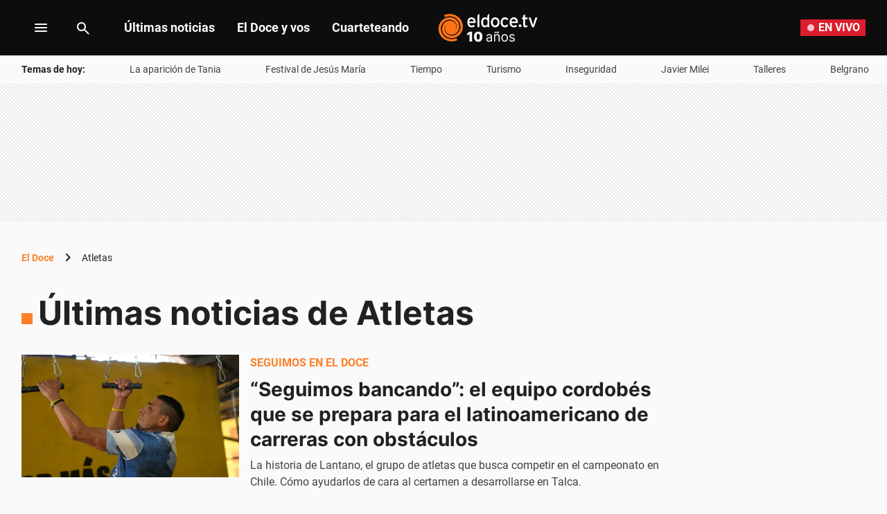

--- FILE ---
content_type: text/html; charset=utf-8
request_url: https://eldoce.tv/tags/atletas/
body_size: 57677
content:
<!DOCTYPE html><html lang="es"><head><meta charSet="utf-8"/><meta name="viewport" content="width=device-width, initial-scale=1, maximum-scale=5"/><script async="" src="https://a5e9582a-a465-44b1-8d41-3a8ddcf903db.edge.permutive.app/a5e9582a-a465-44b1-8d41-3a8ddcf903db-web.js"></script><script async="" src="https://securepubads.g.doubleclick.net/tag/js/gpt.js"></script><script async="" src="https://s1.adzonestatic.com/c/10011_eldoce-2023-01.js"></script><link rel="preload" href="/pf/resources/dist/eldoce/css/listing.css?d=655&amp;mxId=00000000" as="style"/><link rel="preconnect" href="https://www.googletagmanager.com"/><link rel="preconnect" href="https://www.google-analytics.com"/><link rel="preconnect" href="https://www.googletagservices.com"/><link rel="preconnect" href="https://adservice.google.com"/><link rel="preconnect" href="https://securepubads.g.doubleclick.net"/><link rel="preconnect" href="https://tpc.googlesyndication.com"/><link rel="preconnect" href="https://cdn.ampproject.org"/><link rel="dns-prefetch" href="https://s1.adzonestatic.com"/><link rel="dns-prefetch" href="https://s.go-mpulse.net"/><link rel="preload" href="/pf/resources/dist/fonts/Inter-Regular-400.woff2?d=655&amp;mxId=00000000" as="font" type="font/woff2" crossorigin="anonymous"/><link rel="preload" href="/pf/resources/dist/fonts/Inter-Bold-700.woff2?d=655&amp;mxId=00000000" as="font" type="font/woff2" crossorigin="anonymous"/><link rel="preload" href="/pf/resources/dist/fonts/roboto-v20-latin-700.woff2?d=655&amp;mxId=00000000" as="font" type="font/woff2" crossorigin="anonymous"/><link rel="preload" href="/pf/resources/dist/fonts/roboto-v20-latin-regular.woff2?d=655&amp;mxId=00000000" as="font" type="font/woff2" crossorigin="anonymous"/><link rel="canonical" href="https://eldoce.tv/tags/atletas/"/><meta name="title" content="Conocé las últimas novedades sobre Atletas"/><meta name="description" content="Conocé las últimas novedades sobre Atletas"/><meta name="pageType" content="tags"/><meta name="twitter:card" content="summary_large_image"/><meta property="twitter:creator" content="@eldoceoficial"/><meta property="twitter:site" content="@eldoceoficial"/><meta property="fb:pages" content="150573101645696"/><meta property="fb:app_id" content="950038701713645"/><meta property="fb:admins" content="150573101645696"/><meta name="google-site-verification" content="pWqEPT-Fc84Rn6p0DQVx_O7mX26YibWB442pVqcw7ok"/><meta property="og:site_name" content="ElDoce.tv"/><meta property="og:region" content="Córdoba"/><meta property="og:country_name" content="Argentina"/><meta name="robots" content="index, follow"/><link rel="preload" href="https://eldoce.tv/resizer/v2/el-equipo-lantano-camino-al-latinoamericano-de-ocr-Q6UMH2PT25GK7GIJK2EI3UFLXQ.JPG?auth=2ac2253e041cef5efd25a2b852945c9ce3063ce87992258bed4dfb2e74260c05&amp;width=767" as="image" fetchPriority="high"/><link rel="icon" type="image/x-icon" href="https://eldoce.tv/favicon.ico"/><link rel="icon" type="image/svg+xml" href="https://eldoce.tv/favicon.svg"/><link rel="icon" type="image/png" sizes="16x16" href="https://eldoce.tv/favicon-16x16.png"/><link rel="icon" type="image/png" sizes="32x32" href="https://eldoce.tv/favicon-32x32.png"/><link rel="apple-touch-icon" href="https://eldoce.tv/apple-touch-icon.png"/><title itemProp="name" lang="es">Últimas noticias de Atletas | ElDoce</title><script type="text/javascript">let metadata = {};</script><script type="text/javascript">
    !function(e,o,n,i){if(!e){e=e||{},window.permutive=e,e.q=[];var t=function(){return([1e7]+-1e3+-4e3+-8e3+-1e11).replace(/[018]/g,function(e){return(e^(window.crypto||window.msCrypto).getRandomValues(new Uint8Array(1))[0]&15>>e/4).toString(16)})};e.config=i||{},e.config.apiKey=o,e.config.workspaceId=n,e.config.environment=e.config.environment||"production",(window.crypto||window.msCrypto)&&(e.config.viewId=t());for(var g=["addon","identify","track","trigger","query","segment","segments","ready","on","once","user","consent"],r=0;r<g.length;r++){var w=g[r];e[w]=function(o){return function(){var n=Array.prototype.slice.call(arguments,0);e.q.push({functionName:o,arguments:n})}}(w)}}}(window.permutive,"1714b376-c8c2-46f7-9663-7a87790ff8aa","a5e9582a-a465-44b1-8d41-3a8ddcf903db",{});
  window.googletag=window.googletag||{},window.googletag.cmd=window.googletag.cmd||[],window.googletag.cmd.push(function(){if(0===window.googletag.pubads().getTargeting("permutive").length){var e=window.localStorage.getItem("_pdfps");window.googletag.pubads().setTargeting("permutive",e?JSON.parse(e):[]);var o=window.localStorage.getItem("permutive-id");o&&(window.googletag.pubads().setTargeting("puid",o),window.googletag.pubads().setTargeting("ptime",Date.now().toString())),window.permutive.config.viewId&&window.googletag.pubads().setTargeting("prmtvvid",window.permutive.config.viewId),window.permutive.config.workspaceId&&window.googletag.pubads().setTargeting("prmtvwid",window.permutive.config.workspaceId)}});
  permutive.addon('web', metadata);
  </script><script>
  const uuidStorage = localStorage.getItem('uuid-arc') || '';
  const eventAuth = {
    event: 'authentication',
    userId: uuidStorage,
  };
  dataLayer = (uuidStorage !== '') ? [eventAuth] : [];
</script><script>
  (function(w,d,s,l,i){
    w[l]=w[l]||[];w[l].push({'gtm.start':new Date().getTime(),event:'gtm.js'});
    var f=d.getElementsByTagName(s)[0],
      j=d.createElement(s),
      dl=l!='dataLayer'?'&l='+l:'';
    j.async=true;
    j.src='https://www.googletagmanager.com/gtm.js?id='+i+dl;
    f.parentNode.insertBefore(j,f);
  })(window,document,'script','dataLayer','GTM-WWNCJ5K');
</script><script>(()=>{function e(e,n){var t=Object.keys(e);if(Object.getOwnPropertySymbols){var o=Object.getOwnPropertySymbols(e);n&&(o=o.filter((function(n){return Object.getOwnPropertyDescriptor(e,n).enumerable}))),t.push.apply(t,o)}return t}function n(n){for(var o=1;o<arguments.length;o++){var a=null!=arguments[o]?arguments[o]:{};o%2?e(Object(a),!0).forEach((function(e){t(n,e,a[e])})):Object.getOwnPropertyDescriptors?Object.defineProperties(n,Object.getOwnPropertyDescriptors(a)):e(Object(a)).forEach((function(e){Object.defineProperty(n,e,Object.getOwnPropertyDescriptor(a,e))}))}return n}function t(e,n,t){return n in e?Object.defineProperty(e,n,{value:t,enumerable:!0,configurable:!0,writable:!0}):e[n]=t,e}navigator.share=navigator.share||function(){var e={default:{sms:"SMS",messenger:"Messenger",whatsapp:"WhatsApp",twitter:"Twitter",linkedin:"Linkedin",telegram:"Telegram",facebook:"Facebook",skype:"Skype",pinterest:"Pinterest"},cs:{shareTitle:"Sdílet",cancel:"Zrušit",copy:"Kopírovat",print:"Tisk",email:"E-mail",selectSms:"Vyberte kontakt"},sk:{shareTitle:"Zdieľať",cancel:"Zrušiť",copy:"Kopírovat",print:"Tlač",email:"E-mail",selectSms:"Vyberte kontakt"},ja:{shareTitle:"共有する",cancel:"キャンセル",copy:"コピーする",print:"印刷する",email:"E-mail",selectSms:"連絡先を選択してください"},zh:{shareTitle:"分享",cancel:"取消",copy:"複製連結",print:"列印",email:"E-mail",selectSms:"選擇聯絡人"},pt:{shareTitle:"Compartilhar",cancel:"Cancelar",copy:"Copiar",print:"Imprimir",email:"E-mail",selectSms:"Selecione um contato"},en:{shareTitle:"Share",cancel:"Cancel",copy:"Copy",print:"Print",email:"E-mail",selectSms:"Pick a contact"},es:{shareTitle:"Compartir",cancel:"Cancelar",copy:"Copiar",print:"Imprimir",email:"Correo",selectSms:"Seleccionar un contacto"},fr:{shareTitle:"Partager",cancel:"Annuler",copy:"Copier",print:"Imprimer",email:"E-mail",selectSms:"Veuillez choisir un contact"},de:{shareTitle:"Teilen",cancel:"Abbrechen",copy:"Kopieren",print:"Drucken",email:"E-mail",selectSms:"Wählen Sie einen Kontakt aus"},it:{shareTitle:"Condividi",cancel:"Annulla",copy:"Copia",print:"Stampa",email:"Email",selectSms:"Seleziona un contatto"},nl:{shareTitle:"Delen",cancel:"Annuleren",copy:"Kopiëren",print:"Printen",email:"E-mail",selectSms:"Selecteer een contact"},sv:{shareTitle:"Dela",cancel:"Avbryt",copy:"Kopiera",print:"Skriv ut",email:"E-mail",selectSms:"Välj en kontakt"},da:{shareTitle:"Del",cancel:"Luk",copy:"Kopiér",print:"Udskriv",email:"E-mail",selectSms:"Vælg en kontaktperson"},dk:{shareTitle:"Del",cancel:"Luk",copy:"Kopiér",print:"Udskriv",email:"E-mail",selectSms:"Vælg en kontaktperson"},ru:{shareTitle:"Поделиться",cancel:"Отмена",copy:"Скопировать",print:"Печать",email:"Э-майл",selectSms:"Выбери контакт"},tr:{shareTitle:"Paylaş",cancel:"Vazgeç",copy:"Kopyala",print:"Yazdır",email:"E-posta",selectSms:"Bir kişi seç"},ko:{shareTitle:"공유",cancel:"취소",copy:"링크 복사",print:"인쇄",email:"E-mail",selectSms:"연락처를 선택하세요"},ta:{shareTitle:"பகிர்",cancel:"இரத்து",copy:"நகலெடு",print:"அச்சிடு",email:"மின்னஞ்சல்",selectSms:"ஒரு தொடர்பைத் தேர்வுசெய்க"},pl:{shareTitle:"Dzielić",cancel:"Anuluj",copy:"Kopiuj",print:"Wydrukować",email:"E-mail",selectSms:"Wybierz kontakt"},is:{shareTitle:"Deila",cancel:"Hætta við",copy:"Afrita",print:"Prenta",email:"Póstur",selectSms:"Veldu tengilið"},hu:{shareTitle:"Megosztás",cancel:"Bezárás",copy:"Másolás",print:"Nyomtatás",email:"E-mail",selectSms:"Válasszon egy kontaktot"}},t=navigator.userAgent.match(/Android/i),o=navigator.userAgent.match(/iPhone|iPad|iPod/i),a=navigator.userAgent.match(/iPhone|iPad|iPod|Macintosh/i),i=!(o||t),c={share:a?'<svg class="the-icon" xmlns="http://www.w3.org/2000/svg" viewBox="0 0 1000 1000"><g><path fill="#424242" d="M381.9,181l95.8-95.8v525.9c0,13.4,8.9,22.3,22.3,22.3c13.4,0,22.3-8.9,22.3-22.3V85.2l95.8,95.8c4.5,4.5,8.9,6.7,15.6,6.7c6.7,0,11.1-2.2,15.6-6.7c8.9-8.9,8.9-22.3,0-31.2L515.6,16.1c-2.2-2.2-4.5-4.5-6.7-4.5c-4.5-2.2-11.1-2.2-17.8,0c-2.2,2.2-4.5,2.2-6.7,4.5L350.7,149.8c-8.9,8.9-8.9,22.3,0,31.2C359.6,190,373,190,381.9,181z M812,276.9H633.7v44.6H812v624H188v-624h178.3v-44.6H188c-24.5,0-44.6,20.1-44.6,44.6v624c0,24.5,20.1,44.6,44.6,44.6h624c24.5,0,44.6-20.1,44.6-44.6v-624C856.6,296.9,836.5,276.9,812,276.9z"/></g></svg>':'<svg class="the-icon" xmlns="http://www.w3.org/2000/svg" viewBox="0 0 24 24"><path d="M0 0h24v24H0z" fill="none"/><path fill="#424242" d="M18 16.08c-.76 0-1.44.3-1.96.77L8.91 12.7c.05-.23.09-.46.09-.7s-.04-.47-.09-.7l7.05-4.11c.54.5 1.25.81 2.04.81 1.66 0 3-1.34 3-3s-1.34-3-3-3-3 1.34-3 3c0 .24.04.47.09.7L8.04 9.81C7.5 9.31 6.79 9 6 9c-1.66 0-3 1.34-3 3s1.34 3 3 3c.79 0 1.5-.31 2.04-.81l7.12 4.16c-.05.21-.08.43-.08.65 0 1.61 1.31 2.92 2.92 2.92 1.61 0 2.92-1.31 2.92-2.92s-1.31-2.92-2.92-2.92z"/></svg>',email:'<svg class="the-icon" xmlns="http://www.w3.org/2000/svg" viewBox="0 0 24 24"><path fill="none" d="M0 0h24v24H0z"/><path fill="#424242" d="M20 4H4c-1.1 0-1.99.9-1.99 2L2 18c0 1.1.9 2 2 2h16c1.1 0 2-.9 2-2V6c0-1.1-.9-2-2-2zm0 14H4V8l8 5 8-5v10zm-8-7L4 6h16l-8 5z"/></svg>',copy:'<svg class="the-icon" xmlns="http://www.w3.org/2000/svg" viewBox="0 0 448 512"><path fill="#424242" d="M320 448v40c0 13.255-10.745 24-24 24H24c-13.255 0-24-10.745-24-24V120c0-13.255 10.745-24 24-24h72v296c0 30.879 25.121 56 56 56h168zm0-344V0H152c-13.255 0-24 10.745-24 24v368c0 13.255 10.745 24 24 24h272c13.255 0 24-10.745 24-24V128H344c-13.2 0-24-10.8-24-24zm120.971-31.029L375.029 7.029A24 24 0 0 0 358.059 0H352v96h96v-6.059a24 24 0 0 0-7.029-16.97z"></path></svg>',print:'<svg class="the-icon" xmlns="http://www.w3.org/2000/svg" viewBox="0 0 24 24"><path fill="#424242" d="M19 8H5c-1.66 0-3 1.34-3 3v6h4v4h12v-4h4v-6c0-1.66-1.34-3-3-3zm-3 11H8v-5h8v5zm3-7c-.55 0-1-.45-1-1s.45-1 1-1 1 .45 1 1-.45 1-1 1zm-1-9H6v4h12V3z"/><path d="M0 0h24v24H0z" fill="none"/></svg>',sms:'<svg class="the-icon" xmlns="http://www.w3.org/2000/svg" viewBox="0 0 24 24"><path fill="#424242" d="M20 2H4c-1.1 0-1.99.9-1.99 2L2 22l4-4h14c1.1 0 2-.9 2-2V4c0-1.1-.9-2-2-2zM9 11H7V9h2v2zm4 0h-2V9h2v2zm4 0h-2V9h2v2z"/><path d="M0 0h24v24H0z" fill="none"/></svg>',messenger:'<svg class="the-icon" xmlns="http://www.w3.org/2000/svg" viewBox="0 0 448 512"><path fill="#0084ff" d="M224 32C15.9 32-77.5 278 84.6 400.6V480l75.7-42c142.2 39.8 285.4-59.9 285.4-198.7C445.8 124.8 346.5 32 224 32zm23.4 278.1L190 250.5 79.6 311.6l121.1-128.5 57.4 59.6 110.4-61.1-121.1 128.5z"></path></svg>',facebook:'<svg class="the-icon" xmlns="http://www.w3.org/2000/svg" viewBox="0 0 448 512"><path fill="#3b5998" d="M448 56.7v398.5c0 13.7-11.1 24.7-24.7 24.7H309.1V306.5h58.2l8.7-67.6h-67v-43.2c0-19.6 5.4-32.9 33.5-32.9h35.8v-60.5c-6.2-.8-27.4-2.7-52.2-2.7-51.6 0-87 31.5-87 89.4v49.9h-58.4v67.6h58.4V480H24.7C11.1 480 0 468.9 0 455.3V56.7C0 43.1 11.1 32 24.7 32h398.5c13.7 0 24.8 11.1 24.8 24.7z"></path></svg>',whatsapp:'<svg class="the-icon" xmlns="http://www.w3.org/2000/svg" viewBox="0 0 448 512"><path fill="#075e54" d="M224 122.8c-72.7 0-131.8 59.1-131.9 131.8 0 24.9 7 49.2 20.2 70.1l3.1 5-13.3 48.6 49.9-13.1 4.8 2.9c20.2 12 43.4 18.4 67.1 18.4h.1c72.6 0 133.3-59.1 133.3-131.8 0-35.2-15.2-68.3-40.1-93.2-25-25-58-38.7-93.2-38.7zm77.5 188.4c-3.3 9.3-19.1 17.7-26.7 18.8-12.6 1.9-22.4.9-47.5-9.9-39.7-17.2-65.7-57.2-67.7-59.8-2-2.6-16.2-21.5-16.2-41s10.2-29.1 13.9-33.1c3.6-4 7.9-5 10.6-5 2.6 0 5.3 0 7.6.1 2.4.1 5.7-.9 8.9 6.8 3.3 7.9 11.2 27.4 12.2 29.4s1.7 4.3.3 6.9c-7.6 15.2-15.7 14.6-11.6 21.6 15.3 26.3 30.6 35.4 53.9 47.1 4 2 6.3 1.7 8.6-1 2.3-2.6 9.9-11.6 12.5-15.5 2.6-4 5.3-3.3 8.9-2 3.6 1.3 23.1 10.9 27.1 12.9s6.6 3 7.6 4.6c.9 1.9.9 9.9-2.4 19.1zM400 32H48C21.5 32 0 53.5 0 80v352c0 26.5 21.5 48 48 48h352c26.5 0 48-21.5 48-48V80c0-26.5-21.5-48-48-48zM223.9 413.2c-26.6 0-52.7-6.7-75.8-19.3L64 416l22.5-82.2c-13.9-24-21.2-51.3-21.2-79.3C65.4 167.1 136.5 96 223.9 96c42.4 0 82.2 16.5 112.2 46.5 29.9 30 47.9 69.8 47.9 112.2 0 87.4-72.7 158.5-160.1 158.5z"></path></svg>',twitter:'<svg class="the-icon" xmlns="http://www.w3.org/2000/svg" viewBox="0 0 512 512"><path fill="#1da1f2" d="M459.37 151.716c.325 4.548.325 9.097.325 13.645 0 138.72-105.583 298.558-298.558 298.558-59.452 0-114.68-17.219-161.137-47.106 8.447.974 16.568 1.299 25.34 1.299 49.055 0 94.213-16.568 130.274-44.832-46.132-.975-84.792-31.188-98.112-72.772 6.498.974 12.995 1.624 19.818 1.624 9.421 0 18.843-1.3 27.614-3.573-48.081-9.747-84.143-51.98-84.143-102.985v-1.299c13.969 7.797 30.214 12.67 47.431 13.319-28.264-18.843-46.781-51.005-46.781-87.391 0-19.492 5.197-37.36 14.294-52.954 51.655 63.675 129.3 105.258 216.365 109.807-1.624-7.797-2.599-15.918-2.599-24.04 0-57.828 46.782-104.934 104.934-104.934 30.213 0 57.502 12.67 76.67 33.137 23.715-4.548 46.456-13.32 66.599-25.34-7.798 24.366-24.366 44.833-46.132 57.827 21.117-2.273 41.584-8.122 60.426-16.243-14.292 20.791-32.161 39.308-52.628 54.253z"></path></svg>',linkedin:'<svg class="the-icon" xmlns="http://www.w3.org/2000/svg" viewBox="0 0 448 512"><path fill="#0077b5" d="M416 32H31.9C14.3 32 0 46.5 0 64.3v383.4C0 465.5 14.3 480 31.9 480H416c17.6 0 32-14.5 32-32.3V64.3c0-17.8-14.4-32.3-32-32.3zM135.4 416H69V202.2h66.5V416zm-33.2-243c-21.3 0-38.5-17.3-38.5-38.5S80.9 96 102.2 96c21.2 0 38.5 17.3 38.5 38.5 0 21.3-17.2 38.5-38.5 38.5zm282.1 243h-66.4V312c0-24.8-.5-56.7-34.5-56.7-34.6 0-39.9 27-39.9 54.9V416h-66.4V202.2h63.7v29.2h.9c8.9-16.8 30.6-34.5 62.9-34.5 67.2 0 79.7 44.3 79.7 101.9V416z"></path></svg>',telegram:'<svg class="the-icon" xmlns="http://www.w3.org/2000/svg" viewBox="0 0 496 512"><path fill="#0088cc" d="M248 8C111 8 0 119 0 256s111 248 248 248 248-111 248-248S385 8 248 8zm121.8 169.9l-40.7 191.8c-3 13.6-11.1 16.9-22.4 10.5l-62-45.7-29.9 28.8c-3.3 3.3-6.1 6.1-12.5 6.1l4.4-63.1 114.9-103.8c5-4.4-1.1-6.9-7.7-2.5l-142 89.4-61.2-19.1c-13.3-4.2-13.6-13.3 2.8-19.7l239.1-92.2c11.1-4 20.8 2.7 17.2 19.5z"></path></svg>',skype:'<svg class="the-icon" xmlns="http://www.w3.org/2000/svg" viewBox="0 0 448 512"><path fill="#00aff0" d="M424.7 299.8c2.9-14 4.7-28.9 4.7-43.8 0-113.5-91.9-205.3-205.3-205.3-14.9 0-29.7 1.7-43.8 4.7C161.3 40.7 137.7 32 112 32 50.2 32 0 82.2 0 144c0 25.7 8.7 49.3 23.3 68.2-2.9 14-4.7 28.9-4.7 43.8 0 113.5 91.9 205.3 205.3 205.3 14.9 0 29.7-1.7 43.8-4.7 19 14.6 42.6 23.3 68.2 23.3 61.8 0 112-50.2 112-112 .1-25.6-8.6-49.2-23.2-68.1zm-194.6 91.5c-65.6 0-120.5-29.2-120.5-65 0-16 9-30.6 29.5-30.6 31.2 0 34.1 44.9 88.1 44.9 25.7 0 42.3-11.4 42.3-26.3 0-18.7-16-21.6-42-28-62.5-15.4-117.8-22-117.8-87.2 0-59.2 58.6-81.1 109.1-81.1 55.1 0 110.8 21.9 110.8 55.4 0 16.9-11.4 31.8-30.3 31.8-28.3 0-29.2-33.5-75-33.5-25.7 0-42 7-42 22.5 0 19.8 20.8 21.8 69.1 33 41.4 9.3 90.7 26.8 90.7 77.6 0 59.1-57.1 86.5-112 86.5z"></path></svg>',pinterest:'<svg class="the-icon" width="256px" height="256px" viewBox="0 0 256 256" version="1.1" xmlns="http://www.w3.org/2000/svg" xmlns:xlink="http://www.w3.org/1999/xlink" preserveAspectRatio="xMidYMid"><path d="M0,128.002 C0,180.416 31.518,225.444 76.619,245.241 C76.259,236.303 76.555,225.573 78.847,215.848 C81.308,205.457 95.317,146.1 95.317,146.1 C95.317,146.1 91.228,137.927 91.228,125.848 C91.228,106.879 102.222,92.712 115.914,92.712 C127.557,92.712 133.182,101.457 133.182,111.929 C133.182,123.633 125.717,141.14 121.878,157.355 C118.671,170.933 128.686,182.008 142.081,182.008 C166.333,182.008 182.667,150.859 182.667,113.953 C182.667,85.899 163.772,64.901 129.405,64.901 C90.577,64.901 66.388,93.857 66.388,126.201 C66.388,137.353 69.676,145.217 74.826,151.307 C77.194,154.104 77.523,155.229 76.666,158.441 C76.052,160.796 74.642,166.466 74.058,168.713 C73.206,171.955 70.579,173.114 67.649,171.917 C49.765,164.616 41.436,145.031 41.436,123.015 C41.436,86.654 72.102,43.054 132.918,43.054 C181.788,43.054 213.953,78.418 213.953,116.379 C213.953,166.592 186.037,204.105 144.887,204.105 C131.068,204.105 118.069,196.635 113.616,188.15 C113.616,188.15 106.185,217.642 104.611,223.337 C101.897,233.206 96.585,243.07 91.728,250.758 C103.24,254.156 115.401,256.007 128.005,256.007 C198.689,256.007 256.001,198.698 256.001,128.002 C256.001,57.309 198.689,0 128.005,0 C57.314,0 0,57.309 0,128.002 Z" fill="#CB1F27"></path></svg>'};function l(e){var n=e,t=document.head||document.getElementsByTagName("head")[0],o=document.createElement("style");o.type="text/css",o.appendChild(document.createTextNode(n)),o.id="shareAPIPolyfill-style",t.appendChild(o)}return function(){var t=arguments.length>0&&void 0!==arguments[0]?arguments[0]:{},o=arguments.length>1&&void 0!==arguments[1]?arguments[1]:{};return new Promise((function(s,r){t.title&&"string"==typeof t.title&&t.text&&"string"==typeof t.text||r("Invalid Params");var p=t.title,d=t.url,h=t.fbId,m=t.hashtags,g=t.via,v=t.hashtag,y=n(n({},{copy:!0,print:!0,email:!0,sms:!0,messenger:!0,facebook:!0,whatsapp:!0,twitter:!0,linkedin:!0,telegram:!0,skype:!0,pinterest:!0,language:"en"}),o),w=n(n({},e.default),e[y.language]?e[y.language]:e[navigator.language]||e[navigator.language.substr(0,2).toLowerCase()]||e.en),u=t.text||p,f=encodeURIComponent(t.image);function b(){k.classList.remove("visible"),P.classList.remove("visible"),k.addEventListener("transitionend",(function e(){k.removeEventListener("transitionend",e),document.body.removeChild(k)})),P.addEventListener("transitionend",(function e(){P.removeEventListener("transitionend",e),document.body.removeChild(P),document.head.removeChild(document.querySelector("#shareAPIPolyfill-style")),document.removeEventListener("keyup",x)}))}l('\n#shareAPIPolyfill-backdrop,\n#shareAPIPolyfill-container {\n  opacity: 0;\n  pointer-events: none;\n  position: fixed;\n  left: 0;\n  top: 0;\n  bottom: 0;\n  right: 0;\n  margin: auto;\n  width: 100%;\n  height: 100%;\n  will-change: opacity;\n  z-index: 99999999;\n}\n#shareAPIPolyfill-backdrop {\n  transition: opacity linear 250ms;\n  background-color: rgba(0, 0, 0, 0.6);\n}\n#shareAPIPolyfill-container {\n  color: #424242;\n  background-color: #f9f9f9;\n  top: auto;\n  max-width: 400px;\n  height: auto;\n  transition-property: transform,opacity;\n  transition-timing-function: linear;\n  transition-duration: 250ms;\n  transition-delay: 150ms;\n  transform: translateY(100%);\n  font-family: -apple-system, BlinkMacSystemFont, "Segoe UI", "Roboto", "Oxygen", "Ubuntu", "Cantarell", "Fira Sans", "Droid Sans", "Helvetica Neue", arial, sans-serif, "Microsoft JhengHei";\n}\n#shareAPIPolyfill-backdrop.visible,\n#shareAPIPolyfill-container.visible {\n  opacity: 1;\n  pointer-events: all;\n}\n#shareAPIPolyfill-container.visible {\n  transform: translateY(0);\n}\n#shareAPIPolyfill-container .shareAPIPolyfill-header {\n  background: #EEE;\n}\n#shareAPIPolyfill-container .shareAPIPolyfill-header .shareAPIPolyfill-icons-container {\n  display: flex;\n}\n#shareAPIPolyfill-container .shareAPIPolyfill-header-title {\n  background-color: #E0E0E0;\n  padding: 10px 18px;\n  color: #424242;\n  font-weight: 600;\n}\n#shareAPIPolyfill-container .shareAPIPolyfill-body {\n  border-top: solid 1px #EEE;\n}\n#shareAPIPolyfill-container .shareAPIPolyfill-footer {\n width: 100%;\n display: block;\n border: none;\n transition: opacity ease-in 250ms;\n border-top: solid 1px #EEE;\n background-color: #EEE;\n text-align: center;\n padding: 10px;\n font-size:13px;\n cursor: pointer;\n opacity: .5;\n}\n#shareAPIPolyfill-container .shareAPIPolyfill-footer:hover {\n  opacity: 1;\n}\n#shareAPIPolyfill-container .shareAPIPolyfill-icons-container {\n  display: flex;\n  flex-wrap: wrap;\n}\n#shareAPIPolyfill-container .tool-icon {\n border: none;\n display: inline-block;\n width: 25%;\n box-sizing: border-box;\n font-weight: 400;\n font-size: 12px;\n -webkit-font-smoothing: antialiased;\n -moz-osx-font-smoothing: grayscale;\n text-align: center;\n cursor: pointer;\n background-color: transparent;\n padding: 20px 0;\n}\n#shareAPIPolyfill-container .tool-icon:hover {\n  box-shadow: inset 0 0 20px rgba(0,0,0, .125);\n}\n#shareAPIPolyfill-container .the-icon-title {\n padding-top: 10px;\n display: block;\n}\n.shareAPIPolyfill-header-title .the-icon {\n\tdisplay: inline-block;\n\theight: 20px;\n\twidth: 20px;\n\tpadding-right: 5px;\n\tvertical-align:'.concat(a?"-2px":"-4px",";\n}\n.shareAPIPolyfill-icons-container.title .tool-icon .the-icon,\n.shareAPIPolyfill-icons-container.body .tool-icon .the-icon {\n  display: block;\n  margin: auto;\n  width: 42px;\n  height: 36px;\n}\n.shareAPIPolyfill-icons-container.title .tool-icon .the-icon {\n  height: 24px;\n}\n.shareAPIPolyfill-icons-container .hidden {\n  display: none !important;\n}\n"));var k=document.createElement("div"),P=document.createElement("div");function x(e){27===e.keyCode&&b()}k.id="shareAPIPolyfill-backdrop",P.id="shareAPIPolyfill-container",P.setAttribute("tabindex","0"),P.innerHTML='\n<div class="shareAPIPolyfill-header">\n <div class="shareAPIPolyfill-header-title" tabindex="0">'.concat(c.share," ").concat(w.shareTitle,'</div>\n <div class="shareAPIPolyfill-icons-container title">\n  <button class="').concat(y.copy?"":"hidden",' tool-icon copy" data-tool="copy">\n   ').concat(c.copy,'\n   <span class="the-icon-title">').concat(w.copy,'</span>\n  </button>\n  <button class="').concat(y.print?"":"hidden",' tool-icon print" data-tool="print">\n   ').concat(c.print,'\n   <span class="the-icon-title">').concat(w.print,'</span>\n  </button>\n  <button class="').concat(y.email?"":"hidden",' tool-icon email" data-tool="email">\n   ').concat(c.email,'\n   <span class="the-icon-title">').concat(w.email,'</span>\n  </button>\n  <button class="').concat(y.sms?"":"hidden",' tool-icon sms" data-tool="sms">\n   ').concat(c.sms,'\n   <span class="the-icon-title">').concat(w.sms,'</span>\n  </button>\n </div>\n</div>\n<div class="shareAPIPolyfill-body">\n <div class="shareAPIPolyfill-icons-container body">\n  ').concat(h?'\n   <button class="tool-icon messenger '.concat(y.messenger?"":"hidden",'" data-tool="messenger">\n    ').concat(c.messenger,'\n    <span class="the-icon-title">').concat(w.messenger,"</span>\n   </button>\n  "):"",'\n  <button class="').concat(y.facebook?"":"hidden",' tool-icon facebook" data-tool="facebook">\n   ').concat(c.facebook,'\n   <span class="the-icon-title">').concat(w.facebook,'</span>\n  </button>\n  <button class="').concat(y.whatsapp?"":"hidden",' tool-icon whatsapp" data-tool="whatsapp">\n   ').concat(c.whatsapp,'\n   <span class="the-icon-title">').concat(w.whatsapp,'</span>\n  </button>\n  <button class="').concat(y.twitter?"":"hidden",' tool-icon twitter" data-tool="twitter">\n   ').concat(c.twitter,'\n   <span class="the-icon-title">').concat(w.twitter,'</span>\n  </button>\n  <button class="').concat(y.linkedin?"":"hidden",' tool-icon linkedin" data-tool="linkedin">\n   ').concat(c.linkedin,'\n   <span class="the-icon-title">').concat(w.linkedin,'</span>\n  </button>\n  <button class="').concat(y.telegram?"":"hidden",' tool-icon telegram" data-tool="telegram">\n   ').concat(c.telegram,'\n   <span class="the-icon-title">').concat(w.telegram,'</span>\n  </button>\n  <button class="').concat(y.skype?"":"hidden",' tool-icon skype skype-share" data-tool="skype" data-href="').concat(d,'" data-text="').concat(p+": "+d,'">\n   ').concat(c.skype,'\n   <span class="the-icon-title">').concat(w.skype,'</span>\n  </button>\n  <button class="').concat(y.pinterest?"":"hidden",' tool-icon pinterest" data-tool="pinterest">\n   ').concat(c.pinterest,'\n   <span class="the-icon-title">').concat(w.pinterest,'</span>\n  </button>\n </div>\n <button class="shareAPIPolyfill-footer">\n  ').concat(w.cancel,"\n </button>\n</div>\n"),k.addEventListener("click",(function(){b()})),!1!==y.skype&&function(e,n,t){e.loadSkypeWebSdkAsync=e.loadSkypeWebSdkAsync||function(e){var o,a=n.getElementsByTagName(t)[0];n.getElementById(e.id)||((o=n.createElement(t)).id=e.id,o.src=e.scriptToLoad,o.onload=e.callback,a.parentNode.insertBefore(o,a))};e.loadSkypeWebSdkAsync({scriptToLoad:"https://swx.cdn.skype.com/shared/v/latest/skypewebsdk.js",id:"skype_web_sdk"})}(window,document,"script"),requestAnimationFrame((function(e){document.body.appendChild(k),document.body.appendChild(P),document.addEventListener("keyup",x),Array.from(P.querySelectorAll(".tool-icon")).forEach((function(e){e.addEventListener("click",(function(n){var o=encodeURIComponent(u+": "+d);switch(e.dataset.tool){case"copy":navigator.clipboard.writeText("".concat(p,"\n").concat(t.text||"","\n").concat(d));break;case"print":setTimeout((function(e){self.print()}),500);break;case"email":var a="".concat(encodeURIComponent(u),"%0D%0A"),c="mailto:?subject=".concat(p,"&body=").concat(a).concat(encodeURIComponent(d));window.open(c);break;case"sms":location.href="sms:".concat(w.selectSms,"?&body=").concat(encodeURIComponent(p),": ").concat(encodeURIComponent(t.text||"")," ").concat(d);break;case"messenger":window.open("http://www.facebook.com/dialog/send?app_id="+h+"&display=popup&href="+encodeURIComponent(d)+"&link="+encodeURIComponent(d)+"&redirect_uri="+encodeURIComponent(d)+"&quote="+encodeURIComponent(u));break;case"facebook":window.open("https://www.facebook.com/sharer/sharer.php?u="+encodeURIComponent(d)+"&quote="+encodeURIComponent(u)+"&hashtag="+(v||m||""));break;case"whatsapp":window.open((i?"https://api.whatsapp.com/send?text=":"whatsapp://send?text=")+encodeURIComponent(u+"\n"+d));break;case"twitter":window.open("https://twitter.com/intent/tweet?text=".concat(encodeURIComponent(u),"&url=").concat(encodeURIComponent(d),"&hashtags=").concat(m||"","&via=").concat(g?encodeURIComponent(g):""));break;case"linkedin":window.open("https://www.linkedin.com/shareArticle?mini=true&url=".concat(encodeURIComponent(d),"&title=").concat(p,"&summary=").concat(u,"&source=LinkedIn"));break;case"telegram":window.open(i?"https://telegram.me/share/msg?url="+encodeURIComponent(d)+"&text="+encodeURIComponent(u):"tg://msg?text="+o);break;case"pinterest":window.open("https://pinterest.com/pin/create/button/?url="+encodeURIComponent(d)+"&description="+encodeURIComponent(u)+"&media="+f)}s(),b()}))})),P.querySelector(".shareAPIPolyfill-footer").addEventListener("click",b),requestAnimationFrame((function(){k.classList.add("visible"),P.classList.add("visible")})),document.getElementById("shareAPIPolyfill-container").focus()}))}))}}()})();
//# sourceMappingURL=share-min.js.map</script><style>
    div[class^="ad-slot-"]{min-width: 100%;  }
    .ad-slot-interstitial{height:1px;width:1px;display:none}
    .ad-slot-vslider{height:auto;width:auto;display:inline-block}
    @media screen and (max-width:730px){ /* Mobile */
    .ad-slot-header_mobile{height:50px}
    .ad-slot-caja_mobile{height:250px}
    .ad-slot-logo{height:38px}
    }
    @media screen and (min-width:731px){ /* Desktop */
    .ad-slot-header{height:200px}
    .ad-slot-top{height:250px}
    .ad-slot-caja{height:250px}
    .ad-slot-fullbanner{height:600px}
    .ad-slot-megalateral{height:600px;width:260px}
    .ad-slot-logo{height:46px}
    }
  </style><script>
      let anchorSlot;
      googletag.cmd.push(() => {
        anchorSlot = googletag.defineOutOfPageSlot(
          "/113951150/eldoce/seccion/zocalo", googletag.enums.OutOfPageFormat.BOTTOM_ANCHOR,
        );
        if(anchorSlot){
          anchorSlot.addService(googletag.pubads());
          if("tags") {
            anchorSlot.setTargeting("seccion", "tags");
            anchorSlot.setTargeting("sitioseccion", "eldoce-tags");
          }
          if("") {
            anchorSlot.setTargeting("idnota", "");
          }
          googletag.pubads().enableSingleRequest();
          googletag.enableServices();
        }
      });
        </script><link rel="stylesheet" href="/pf/resources/dist/eldoce/css/listing.css?d=655&amp;mxId=00000000"/><script type="application/javascript" id="polyfill-script">if(!Array.prototype.includes||!(window.Object && window.Object.assign)||!window.Promise||!window.Symbol||!window.fetch){document.write('<script type="application/javascript" src="/pf/dist/engine/polyfill.js?d=655&mxId=00000000" defer=""><\/script>')}</script><script id="fusion-engine-react-script" type="application/javascript" src="/pf/dist/engine/react.js?d=655&amp;mxId=00000000" defer=""></script><script id="fusion-engine-combinations-script" type="application/javascript" src="/pf/dist/components/combinations/default.js?d=655&amp;mxId=00000000" defer=""></script><script src="https://accounts.google.com/gsi/client" defer=""></script><script type="application/ld+json">[{"@context":"http://schema.org","@type":"ItemList","itemListElement":[{"@type":"ListItem","position":1,"url":"https://eldoce.tv/deportes/2025/07/14/seguimos-bancando-el-equipo-cordobes-que-se-prepara-para-el-latinoamericano-de-carreras-con-obstaculos/"},{"@type":"ListItem","position":2,"url":"https://eldoce.tv/videos/deportes/camarografo-corrio-mas-rapido-atletas_114339/"},{"@type":"ListItem","position":3,"url":"https://eldoce.tv/deportes/video-camarografo-hao-xiaoyang-gano-atletas-carrera-100-metros-china_114336/"},{"@type":"ListItem","position":4,"url":"https://eldoce.tv/deportes/acompanados-santi-maratea-atletas-argentinos-viajaron-ecuador-sudamericano-vuelo-charter-colecta-solidaria-influencer_113822/"},{"@type":"ListItem","position":5,"url":"https://eldoce.tv/videos/deportes/santi-maratea-colecta-emocionante-atleta-cordobesa-noelia-martinez_113680/"},{"@type":"ListItem","position":6,"url":"https://eldoce.tv/deportes/atletas-mejores-pagos-mundo-forbes-messi-ronaldo-meymar-dolares-deportes_85511/"},{"@type":"ListItem","position":7,"url":"https://eldoce.tv/deportes/grigory-rodchenkov-afirman-que-rusia-pretendia-jugar-con-futbolistas-dopados-mundial-2018-atletas-sochi-2014_58249/"},{"@type":"ListItem","position":8,"url":"https://eldoce.tv/deportes/el-frances-que-corre-el-dakar-sin-brazos-ni-piernas-philippe-croizon_32259/"},{"@type":"ListItem","position":9,"url":"https://eldoce.tv/opinion/los-10-sentimientos-que-rio-de janeiro-2016-nos-dejo-juegos-olimpicos-argentina_23632/"},{"@type":"ListItem","position":10,"url":"https://eldoce.tv/fotos/deportes/la-delegacion-argentina-en-la-fiesta-de-rio-2016_22859/"},{"@type":"ListItem","position":11,"url":"https://eldoce.tv/deportes/las-15-bellezas-para-admirar-en-rio-de-janeiro-deportistas-hockey-natacion-atletismo-futbol-femenino-basquet-juegos-olimpicos_22715/"},{"@type":"ListItem","position":12,"url":"https://eldoce.tv/videos/deportes/la-despedida-de-los-cordobeses-olimpicos_22089/"},{"@type":"ListItem","position":13,"url":"https://eldoce.tv/deportes/londres-2012-los-juegos-olimpicos-de-la-muerte_14576/"}],"numberOfItems":13,"mainEntityOfPage":{"@type":"CollectionPage","description":"Conocé las últimas novedades sobre Atletas","url":"https://eldoce.tv/tags/atletas/","inLanguage":"es","publisher":{"@type":"Organization","name":"ElDoce","URL":"https://eldoce.tv/","logo":{"@type":"ImageObject","url":"/pf/resources/images/eldoce/eldoce-logo-header.png?d=655&mxId=00000000"}},"copyrightHolder":{"@type":"Organization","name":"ElDoce","URL":"https://eldoce.tv/","logo":{"@type":"ImageObject","url":"/pf/resources/images/eldoce/eldoce-logo-header.png?d=655&mxId=00000000"}},"sourceOrganization":{"@id":"https://eldoce.tv/"},"copyrightYear":2026}},{"@context":"http://schema.org","@type":"BreadcrumbList","itemListElement":[{"@type":"ListItem","position":1,"name":"ElDoce","item":"https://eldoce.tv/"},{"@type":"ListItem","position":2,"name":"Atletas","item":"https://eldoce.tv/tags/atletas/"}]}]</script>
<script>(window.BOOMR_mq=window.BOOMR_mq||[]).push(["addVar",{"rua.upush":"false","rua.cpush":"true","rua.upre":"false","rua.cpre":"true","rua.uprl":"false","rua.cprl":"false","rua.cprf":"false","rua.trans":"SJ-f9c21114-13f9-4580-b4a9-c86163d45723","rua.cook":"false","rua.ims":"false","rua.ufprl":"false","rua.cfprl":"true","rua.isuxp":"false","rua.texp":"norulematch","rua.ceh":"false","rua.ueh":"false","rua.ieh.st":"0"}]);</script>
                              <script>!function(e){var n="https://s.go-mpulse.net/boomerang/";if("False"=="True")e.BOOMR_config=e.BOOMR_config||{},e.BOOMR_config.PageParams=e.BOOMR_config.PageParams||{},e.BOOMR_config.PageParams.pci=!0,n="https://s2.go-mpulse.net/boomerang/";if(window.BOOMR_API_key="Q39N9-8DY35-3AVXN-H6QL5-2PY8J",function(){function e(){if(!o){var e=document.createElement("script");e.id="boomr-scr-as",e.src=window.BOOMR.url,e.async=!0,i.parentNode.appendChild(e),o=!0}}function t(e){o=!0;var n,t,a,r,d=document,O=window;if(window.BOOMR.snippetMethod=e?"if":"i",t=function(e,n){var t=d.createElement("script");t.id=n||"boomr-if-as",t.src=window.BOOMR.url,BOOMR_lstart=(new Date).getTime(),e=e||d.body,e.appendChild(t)},!window.addEventListener&&window.attachEvent&&navigator.userAgent.match(/MSIE [67]\./))return window.BOOMR.snippetMethod="s",void t(i.parentNode,"boomr-async");a=document.createElement("IFRAME"),a.src="about:blank",a.title="",a.role="presentation",a.loading="eager",r=(a.frameElement||a).style,r.width=0,r.height=0,r.border=0,r.display="none",i.parentNode.appendChild(a);try{O=a.contentWindow,d=O.document.open()}catch(_){n=document.domain,a.src="javascript:var d=document.open();d.domain='"+n+"';void(0);",O=a.contentWindow,d=O.document.open()}if(n)d._boomrl=function(){this.domain=n,t()},d.write("<bo"+"dy onload='document._boomrl();'>");else if(O._boomrl=function(){t()},O.addEventListener)O.addEventListener("load",O._boomrl,!1);else if(O.attachEvent)O.attachEvent("onload",O._boomrl);d.close()}function a(e){window.BOOMR_onload=e&&e.timeStamp||(new Date).getTime()}if(!window.BOOMR||!window.BOOMR.version&&!window.BOOMR.snippetExecuted){window.BOOMR=window.BOOMR||{},window.BOOMR.snippetStart=(new Date).getTime(),window.BOOMR.snippetExecuted=!0,window.BOOMR.snippetVersion=12,window.BOOMR.url=n+"Q39N9-8DY35-3AVXN-H6QL5-2PY8J";var i=document.currentScript||document.getElementsByTagName("script")[0],o=!1,r=document.createElement("link");if(r.relList&&"function"==typeof r.relList.supports&&r.relList.supports("preload")&&"as"in r)window.BOOMR.snippetMethod="p",r.href=window.BOOMR.url,r.rel="preload",r.as="script",r.addEventListener("load",e),r.addEventListener("error",function(){t(!0)}),setTimeout(function(){if(!o)t(!0)},3e3),BOOMR_lstart=(new Date).getTime(),i.parentNode.appendChild(r);else t(!1);if(window.addEventListener)window.addEventListener("load",a,!1);else if(window.attachEvent)window.attachEvent("onload",a)}}(),"".length>0)if(e&&"performance"in e&&e.performance&&"function"==typeof e.performance.setResourceTimingBufferSize)e.performance.setResourceTimingBufferSize();!function(){if(BOOMR=e.BOOMR||{},BOOMR.plugins=BOOMR.plugins||{},!BOOMR.plugins.AK){var n="true"=="true"?1:0,t="",a="amifsyyccuevw2lqfmka-f-a65fcdbd4-clientnsv4-s.akamaihd.net",i="false"=="true"?2:1,o={"ak.v":"39","ak.cp":"1522586","ak.ai":parseInt("968679",10),"ak.ol":"0","ak.cr":8,"ak.ipv":4,"ak.proto":"h2","ak.rid":"127b26eb","ak.r":51990,"ak.a2":n,"ak.m":"","ak.n":"ff","ak.bpcip":"3.16.89.0","ak.cport":37948,"ak.gh":"2.17.209.155","ak.quicv":"","ak.tlsv":"tls1.3","ak.0rtt":"","ak.0rtt.ed":"","ak.csrc":"-","ak.acc":"","ak.t":"1768958740","ak.ak":"hOBiQwZUYzCg5VSAfCLimQ==MH4cluogODuSR2J6qSi15DBGPrcdrNhKwKUCTaLi7DJ52vUqEIOXHeLucPeNMhD/wSOeE+ngVxGVikNX5vdW2ZyUyKHJcitqHC/+sQ3c7WDWoc0OERruiiCTPTA6N3F6qNMj9qH6s5xdcFHUMYU/+xEo1Jxyl/n2S0e3dOwE4daGgRoTCftyP4CNprZMgetvJk0CdpyDiEQuoHseN1CZ5P6QsPfvLtWiJ+vzPYUOK2BwvQ8z93Rqc3KZrFIqeoS9hYuBq7cGBIUU1TiwjMsZH6vPNDgqYrhRYHaNM0xFvmHVl6L1Y9iw39cuCWL2mPmwY+6Iw/1L5uQwE2cIQGTpppFRJcWoZ6DLE1TzsonfM66Bu6FBTCy9UCyQMuynuKAe5eTkHa54QcUgbqcFUGv8krad/7t/NCERXAIpZ6DePkQ=","ak.pv":"11","ak.dpoabenc":"","ak.tf":i};if(""!==t)o["ak.ruds"]=t;var r={i:!1,av:function(n){var t="http.initiator";if(n&&(!n[t]||"spa_hard"===n[t]))o["ak.feo"]=void 0!==e.aFeoApplied?1:0,BOOMR.addVar(o)},rv:function(){var e=["ak.bpcip","ak.cport","ak.cr","ak.csrc","ak.gh","ak.ipv","ak.m","ak.n","ak.ol","ak.proto","ak.quicv","ak.tlsv","ak.0rtt","ak.0rtt.ed","ak.r","ak.acc","ak.t","ak.tf"];BOOMR.removeVar(e)}};BOOMR.plugins.AK={akVars:o,akDNSPreFetchDomain:a,init:function(){if(!r.i){var e=BOOMR.subscribe;e("before_beacon",r.av,null,null),e("onbeacon",r.rv,null,null),r.i=!0}return this},is_complete:function(){return!0}}}}()}(window);</script></head><body><script>
  function setVw() {
    const vw = document.documentElement.clientWidth / 100;
    document.documentElement.style.setProperty('--vw', vw+'px');
  }

  window.addEventListener('DOMContentLoaded', setVw);
  window.addEventListener('resize', setVw);
</script><svg style="display:none"><symbol id="siteLogoMobile" viewBox="0 0 163 48" xmlns="http://www.w3.org/2000/svg"><g clip-path="url(#clip0_550_5868)"><g clip-path="url(#clip1_550_5868)"><g clip-path="url(#clip2_550_5868)"><path d="M42.2804 23.9705C42.27 24.0894 42.257 24.2091 42.2449 24.3279C42.0514 26.0794 41.7122 27.7996 41.1032 29.4556C40.4447 31.2496 39.4505 32.8649 38.3132 34.3917C36.7447 36.4945 34.9237 38.3301 32.6378 39.6634C30.5062 40.9065 28.2151 41.6673 25.773 41.9978C24.266 42.2008 22.7583 42.2494 21.2566 42.1037C21.0648 42.0837 20.8722 42.0646 20.6805 42.0395C17.259 41.591 14.2495 40.2073 11.6625 37.925C8.79701 35.3971 7.05239 32.2117 6.23257 28.5014C5.97925 27.3546 6.06774 26.1887 6.15709 25.0314C6.18399 24.6758 6.21782 24.3227 6.25946 23.9714C6.35836 23.1516 6.50671 22.3405 6.75656 21.5459C7.85486 18.0134 9.94302 15.2626 13.1338 13.3646C14.3683 12.6307 15.7173 12.2342 17.1115 11.9792C18.3121 11.7623 19.5215 11.6565 20.7482 11.7389C20.9191 11.7493 21.0874 11.7675 21.2557 11.7875C22.8311 11.9653 24.2973 12.4763 25.6576 13.2943C28.2741 14.8679 30.0612 17.0982 30.7891 20.098C31.1135 21.4348 31.1855 22.7265 30.9955 23.9714C30.7821 25.3767 30.2312 26.7187 29.3142 27.9905C29.244 28.0859 29.1902 28.1917 29.1295 28.2941C29.1581 28.3192 29.1867 28.3427 29.2153 28.3678C29.3316 28.2585 29.4591 28.1596 29.5615 28.0399C30.5713 26.8523 31.1656 25.4739 31.4562 23.9722C31.4796 23.843 31.503 23.7137 31.5247 23.5827C31.7971 21.8313 31.6991 20.0946 31.1517 18.4012C30.5808 16.6411 29.4808 15.2271 28.2342 13.8937C26.3108 11.8412 23.9381 10.815 21.2557 10.3717C21.0102 10.3327 20.7638 10.2945 20.5148 10.2642C16.3767 9.7506 12.8605 11.1186 9.73481 13.6907C6.6273 16.2472 4.93126 19.6348 4.29623 23.5498C4.2728 23.6894 4.25459 23.83 4.23897 23.9714C4.1314 24.9725 4.19559 26.0117 4.26933 27.0215C4.38558 28.6255 4.67881 30.2078 5.27741 31.7172C6.1276 33.8599 7.20421 35.889 8.74582 37.6023C11.0266 40.1353 13.8131 41.9354 17.1037 42.92C18.4692 43.3294 19.8494 43.6322 21.2557 43.7814C21.7849 43.8369 22.3176 43.8751 22.8563 43.8838C25.288 43.9271 27.6295 43.4743 29.9154 42.6762C30.6494 42.4194 31.2627 42.6137 31.7746 43.2054C32.2769 43.7866 32.5016 44.4502 32.4834 45.2006C32.4695 45.7532 32.1355 46.1106 31.6583 46.2841C30.8507 46.5764 30.0291 46.8367 29.1997 47.0666C27.2712 47.6027 25.3236 48.0139 23.2996 48C22.6091 47.9948 21.9272 47.9644 21.2557 47.9089C15.9932 47.4856 11.2938 45.5545 7.22763 41.984C3.55882 38.7586 1.25117 34.7326 0.335923 29.9085C-0.0388524 27.9315 -0.0856994 25.9597 0.124244 23.9714C0.127715 23.9375 0.131185 23.9028 0.134655 23.869C0.362817 21.7844 0.708964 19.7155 1.59732 17.8044C3.43129 13.8625 6.0313 10.5522 9.81549 8.28974C11.9635 7.00672 14.3015 6.26415 16.7827 5.95186C18.2722 5.76534 19.7687 5.73151 21.2557 5.87985C21.3468 5.88853 21.4405 5.89634 21.5324 5.90674C24.6495 6.26936 27.4534 7.437 29.9319 9.3663C33.18 11.8976 35.1623 15.2314 36.1166 19.2097C36.35 20.1822 36.3413 21.1728 36.291 22.1609C36.2606 22.7673 36.219 23.3702 36.1496 23.9714C36.0559 24.7721 35.9145 25.565 35.6759 26.3431C34.5333 30.0785 32.3046 32.9456 28.8597 34.8228C27.5011 35.5637 26.0081 35.8976 24.489 36.111C23.4107 36.2602 22.3323 36.3106 21.2574 36.1969C20.9382 36.1631 20.6207 36.1162 20.3031 36.0512C16.0019 35.1759 12.137 31.7788 11.4178 26.9417C11.2634 25.9154 11.2565 24.923 11.3996 23.9705C11.6399 22.383 12.3001 20.9022 13.4149 19.5515C13.4956 19.4543 13.5745 19.3537 13.6483 19.254C13.6682 19.2288 13.67 19.1915 13.6231 19.0891C13.4774 19.2097 13.3212 19.319 13.1885 19.4517C12.0008 20.6428 11.2868 22.0889 10.9346 23.7224C10.9164 23.8048 10.9008 23.889 10.8843 23.9714C10.5061 25.9215 10.6041 27.856 11.2573 29.7419C11.8421 31.4396 12.9386 32.8085 14.1662 34.0985C15.9481 35.9696 18.123 37.0306 20.6363 37.5112C20.8445 37.5502 21.051 37.5849 21.2574 37.6153C24.5827 38.1141 27.685 37.486 30.5913 35.6938C34.2661 33.4279 36.5807 30.1731 37.7025 26.023C37.8855 25.3411 38.0096 24.6576 38.0807 23.9722C38.1978 22.8506 38.1744 21.7254 38.0417 20.5864C37.8083 18.5981 37.3667 16.6714 36.4697 14.8679C35.5041 12.923 34.431 11.0423 32.8469 9.52852C30.272 7.07005 27.2573 5.42876 23.7733 4.61245C22.93 4.41466 22.092 4.27499 21.2574 4.18391C18.2523 3.85513 15.2983 4.21601 12.3843 5.28736C11.731 5.52765 11.2452 5.36803 10.7819 4.95164C10.1321 4.36521 9.87015 3.61136 9.91526 2.75168C9.94389 2.20429 10.2961 1.84949 10.7733 1.68987C11.8716 1.32379 12.9785 0.986337 14.0968 0.685318C15.8431 0.211668 17.6155 -0.0320967 19.4391 0.00347045C20.0507 0.0138803 20.6554 0.04858 21.2566 0.0988944C24.915 0.402516 28.366 1.42876 31.5724 3.36586C35.5683 5.77922 38.6672 9.01063 40.5983 13.2917C41.5101 15.3138 42.0306 17.4522 42.3117 19.6504C42.4965 21.093 42.4288 22.5322 42.2813 23.9705H42.2804Z" fill="#FF7416"></path></g><path class="svg-text" fill-rule="evenodd" clip-rule="evenodd" d="M162.422 19.4182C161.997 20.2328 161.762 21.1191 161.457 21.9783C159.997 26.0785 158.547 30.1813 157.106 34.2876C156.996 34.5996 156.851 34.715 156.512 34.7028C155.751 34.6757 154.988 34.6879 154.226 34.6984C153.989 34.7019 153.862 34.6381 153.776 34.3968C151.997 29.4217 150.208 24.4501 148.422 19.4776C148.402 19.4252 148.388 19.371 148.361 19.2792H151.571C152.844 23.2299 154.234 27.1588 155.457 31.2214C156.595 27.1562 157.938 23.2256 159.169 19.2442H162.423C162.422 19.3019 162.422 19.3605 162.422 19.4182Z" fill="white"></path><path class="svg-text" d="M85.5173 34.6451H82.5502V33.2413C82.2776 33.4537 82.0885 33.6014 81.8994 33.7483C79.5875 35.5375 76.5122 35.3871 74.5634 33.3707C73.6321 32.4066 73.1361 31.2109 72.874 29.9234C72.4027 27.6098 72.342 25.2979 73.1467 23.0376C73.7605 21.3149 74.8483 19.9802 76.6212 19.3316C78.5972 18.6079 80.4167 18.9409 82.0577 20.2512C82.1923 20.3587 82.2996 20.5029 82.4807 20.5553C82.6082 20.4137 82.5493 20.2459 82.5476 20.0956C82.5352 18.9471 82.5141 17.7977 82.4939 16.6492C82.486 16.1789 82.6232 15.8005 82.9961 15.4613C83.7409 14.7831 84.4339 14.0506 85.1497 13.3409C85.2509 13.2412 85.3582 13.1477 85.5182 13C85.5173 20.2538 85.5173 27.4315 85.5173 34.6451ZM82.5643 27.0181C82.5643 26.0426 82.5634 25.0672 82.5651 24.0909C82.5651 23.9143 82.5564 23.7544 82.4244 23.6058C81.7218 22.8139 80.8995 22.2047 79.8662 21.911C78.3484 21.4801 76.9835 22.022 76.2483 23.3776C75.675 24.4361 75.5985 25.5995 75.6116 26.7716C75.6266 28.1168 75.7198 29.4506 76.3996 30.6629C76.9651 31.6707 77.8524 32.1663 78.9939 32.1689C80.4783 32.1732 81.5477 31.3647 82.4781 30.3159C82.5898 30.19 82.5634 30.0441 82.5634 29.9016C82.5643 28.9401 82.5634 27.9787 82.5643 27.0181ZM128.229 31.0151C128.837 31.6654 129.413 32.2816 129.997 32.9057C129.84 33.2029 129.573 33.3628 129.334 33.5455C127.082 35.2683 123.68 35.478 121.315 34.0341C119.903 33.1723 118.99 31.9014 118.498 30.3631C117.72 27.9332 117.742 25.478 118.645 23.0866C119.678 20.3525 121.95 18.899 124.884 18.9698C127.944 19.0441 130.132 20.8088 130.927 23.8514C131.286 25.2289 131.396 26.623 131.18 28.0835H120.981C121.177 29.5537 121.582 30.8805 122.883 31.6532C124.772 32.7772 126.532 32.1645 128.229 31.0151ZM121.101 25.5663H128.176C128.094 23.4546 126.979 21.7231 124.565 21.7047C122.595 21.6898 120.979 23.4878 121.101 25.5663ZM63.6543 28.0862H53.4611C53.6352 29.5336 54.0723 30.7914 55.3043 31.6287C56.7017 32.5779 58.231 32.4022 60.7162 31.0326C61.2922 31.6462 61.877 32.2703 62.4689 32.9013C62.3044 33.2169 62.0212 33.3803 61.7724 33.5735C59.6583 35.2202 55.9041 35.5716 53.5253 33.8715C52.1033 32.8559 51.2238 31.4705 50.8035 29.815C50.2231 27.532 50.2846 25.2507 51.1359 23.035C52.1613 20.3674 54.4618 18.8911 57.3736 18.9698C60.404 19.0519 62.577 20.7878 63.3826 23.7858C63.7563 25.1773 63.8662 26.5898 63.6543 28.0862ZM53.5657 25.5671H60.645C60.5746 23.4336 59.4595 21.7239 57.0438 21.7091C54.6852 21.6933 53.6176 23.7142 53.5657 25.5671ZM101.908 26.9228C101.902 28.4533 101.662 29.9374 100.948 31.3123C99.6618 33.7894 97.5881 35.0104 94.7995 34.9728C92.2923 34.9387 90.3893 33.7553 89.2566 31.5806C87.6332 28.4664 87.6182 25.2385 89.3524 22.1767C91.8183 17.8239 98.1861 17.8807 100.721 22.2003C101.521 23.5647 101.905 25.096 101.908 26.9228ZM98.8377 26.9307C98.8026 25.9063 98.6671 24.9029 98.1993 23.9694C97.4808 22.5368 96.3253 21.7947 94.7089 21.876C93.1893 21.9521 92.2237 22.8322 91.7057 24.1888C90.9626 26.1362 90.9969 28.1028 91.8376 30.0108C92.3758 31.2319 93.3634 31.9574 94.7204 32.0719C96.0518 32.1846 97.0745 31.6051 97.8203 30.5309C98.5722 29.4497 98.8105 28.2182 98.8377 26.9307ZM115.895 32.2117C114.449 34.1617 112.445 35.1791 109.895 34.9606C107.584 34.7631 105.915 33.5446 104.808 31.5492C103.786 29.7067 103.616 27.7129 103.82 25.6633C103.969 24.1582 104.424 22.7579 105.344 21.5386C106.896 19.482 109.012 18.7382 111.524 19.0266C113.36 19.2381 114.814 20.1576 116.023 21.5902C115.431 22.2947 114.845 22.9922 114.234 23.7176C113.839 23.3908 113.475 23.0621 113.082 22.771C112.168 22.0937 111.14 21.7405 109.996 21.8952C108.499 22.0989 107.651 23.0787 107.209 24.423C106.652 26.1161 106.647 27.8397 107.226 29.5249C108.163 32.2475 111.013 32.9459 113.161 31.0029C113.439 30.7503 113.655 30.4278 113.942 30.0869C114.649 30.8552 115.255 31.516 115.895 32.2117ZM139.797 22.0569H137.68V19.2574H139.744C139.908 19.0799 139.853 18.9121 139.854 18.7591C139.86 17.8711 139.86 16.9822 139.854 16.0942C139.853 15.8765 139.879 15.7122 140.107 15.5951C141.004 15.1353 141.89 14.6572 142.853 14.1468V19.239H146.657V22.0237H142.982C142.821 22.2073 142.874 22.3742 142.874 22.5272C142.871 25.1782 142.872 27.8292 142.872 30.4793C142.872 30.7118 142.878 30.9426 142.936 31.1725C143.105 31.8394 143.491 32.1549 144.177 32.1864C144.892 32.2187 145.572 32.0762 146.227 31.7974L146.688 31.6025C146.569 32.4853 146.457 33.2885 146.352 34.0918C146.333 34.2413 146.254 34.3225 146.125 34.382C144.849 34.972 143.518 35.1896 142.153 34.8138C140.66 34.4021 140.115 33.2247 139.918 31.8271C139.873 31.5116 139.861 31.1891 139.86 30.87C139.856 28.1176 139.859 25.3644 139.856 22.612C139.855 22.4389 139.889 22.2623 139.797 22.0569ZM69.6915 34.6127C69.5367 34.7176 69.4162 34.694 69.301 34.694C68.4392 34.6958 67.5782 34.6949 66.7366 34.6949C66.6118 34.5105 66.6601 34.3461 66.6601 34.1923C66.6575 28.2365 66.6593 22.2807 66.6531 16.3258C66.6531 16.0452 66.7182 15.8363 66.9284 15.6335C67.7277 14.8635 68.5069 14.0725 69.2984 13.2937C69.3951 13.1984 69.4655 13.0472 69.6906 13.0664C69.6915 20.2494 69.6915 27.4315 69.6915 34.6127ZM134.706 30.2696C135.897 30.2696 136.907 31.2651 136.897 32.4302C136.887 33.6128 135.88 34.6092 134.706 34.5979C133.541 34.5874 132.55 33.6058 132.539 32.4512C132.529 31.2765 133.529 30.2696 134.706 30.2696Z" fill="white"></path></g></g><defs><clipPath id="clip0_550_5868"><rect width="162.423" height="48" fill="white"></rect></clipPath><clipPath id="clip1_550_5868"><rect width="162.423" height="48" fill="white"></rect></clipPath><clipPath id="clip2_550_5868"><rect width="42.4225" height="48" fill="white"></rect></clipPath></defs></symbol><symbol id="siteLogoAniversarioMobile" viewBox="0 0 106 30" xmlns="http://www.w3.org/2000/symbol"><g clip-path="url(#clip0_14058_20998)"><path d="M27.0503 14.9815C27.0438 15.0558 27.0356 15.1306 27.028 15.2049C26.9071 16.2996 26.6951 17.3747 26.3145 18.4097C25.903 19.531 25.2816 20.5405 24.5708 21.4948C23.5904 22.809 22.4523 23.9563 21.0236 24.7896C19.6914 25.5665 18.2594 26.042 16.7331 26.2486C15.7913 26.3755 14.8489 26.4058 13.9104 26.3148C13.7905 26.3023 13.6702 26.2904 13.5503 26.2746C11.4118 25.9943 9.53092 25.1295 7.91405 23.7031C6.12313 22.1231 5.03274 20.1323 4.52036 17.8133C4.36203 17.0966 4.41734 16.3679 4.47318 15.6446C4.48999 15.4223 4.51114 15.2017 4.53716 14.9821C4.59898 14.4697 4.69169 13.9628 4.84785 13.4661C5.53429 11.2584 6.83939 9.53911 8.83364 8.35281C9.6052 7.89413 10.4483 7.64635 11.3197 7.48695C12.0701 7.3514 12.8259 7.28526 13.5926 7.33677C13.6994 7.34327 13.8046 7.35466 13.9098 7.36713C14.8945 7.47827 15.8108 7.79762 16.661 8.3089C18.2963 9.29241 19.4132 10.6864 19.8682 12.5612C20.0709 13.3967 20.116 14.204 19.9972 14.9821C19.8638 15.8604 19.5195 16.6992 18.9464 17.494C18.9025 17.5536 18.8689 17.6198 18.8309 17.6838C18.8488 17.6995 18.8667 17.7141 18.8846 17.7298C18.9572 17.6615 19.037 17.5997 19.1009 17.5249C19.7321 16.7827 20.1035 15.9211 20.2851 14.9826C20.2998 14.9018 20.3144 14.821 20.328 14.7392C20.4982 13.6445 20.4369 12.5591 20.0948 11.5007C19.738 10.4006 19.0505 9.51688 18.2714 8.68355C17.0693 7.40074 15.5863 6.75934 13.9098 6.48229C13.7564 6.45789 13.6024 6.43403 13.4468 6.41506C10.8604 6.09409 8.66284 6.94911 6.70926 8.55667C4.76706 10.1545 3.70704 12.2717 3.31014 14.7186C3.2955 14.8059 3.28412 14.8937 3.27436 14.9821C3.20712 15.6077 3.24725 16.2573 3.29333 16.8884C3.36599 17.8909 3.54926 18.8798 3.92338 19.8232C4.45475 21.1624 5.12763 22.4306 6.09114 23.5014C7.51661 25.0845 9.25819 26.2096 11.3148 26.8249C12.1682 27.0809 13.0309 27.2701 13.9098 27.3633C14.2406 27.398 14.5735 27.4219 14.9102 27.4273C16.43 27.4544 17.8934 27.1714 19.3222 26.6726C19.7809 26.5121 20.1642 26.6336 20.4841 27.0033C20.7981 27.3666 20.9385 27.7814 20.9271 28.2503C20.9184 28.5957 20.7097 28.8191 20.4115 28.9275C19.9067 29.1102 19.3932 29.2729 18.8748 29.4166C17.6695 29.7516 16.4522 30.0086 15.1873 30C14.7557 29.9967 14.3295 29.9777 13.9098 29.943C10.6208 29.6784 7.68361 28.4716 5.14227 26.2399C2.84926 24.2241 1.40698 21.7078 0.834952 18.6928C0.600717 17.4571 0.571438 16.2247 0.702653 14.9821C0.704822 14.9609 0.70699 14.9392 0.709159 14.9181C0.851761 13.6152 1.0681 12.3221 1.62333 11.1277C2.76956 8.66403 4.39456 6.59506 6.75968 5.18105C8.1022 4.37916 9.56345 3.91506 11.1142 3.71987C12.0451 3.6033 12.9805 3.58216 13.9098 3.67487C13.9667 3.68029 14.0253 3.68517 14.0828 3.69168C16.0309 3.91831 17.7834 4.64809 19.3325 5.8539C21.3625 7.43599 22.6014 9.51959 23.1979 12.006C23.3437 12.6138 23.3383 13.233 23.3069 13.8505C23.2879 14.2295 23.2619 14.6063 23.2185 14.9821C23.1599 15.4825 23.0715 15.9781 22.9224 16.4644C22.2083 18.799 20.8154 20.5909 18.6623 21.7642C17.8132 22.2272 16.88 22.436 15.9306 22.5694C15.2567 22.6626 14.5827 22.6941 13.9109 22.623C13.7114 22.6019 13.5129 22.5726 13.3145 22.5319C10.6262 21.9849 8.21064 19.8617 7.76115 16.8385C7.66463 16.1971 7.6603 15.5768 7.74976 14.9815C7.89995 13.9893 8.31257 13.0638 9.00931 12.2197C9.05974 12.1589 9.10908 12.096 9.15517 12.0337C9.16764 12.018 9.16872 11.9946 9.13945 11.9307C9.04835 12.006 8.95076 12.0743 8.8678 12.1573C8.12551 12.9017 7.67927 13.8055 7.45914 14.8265C7.44775 14.878 7.43799 14.9306 7.42769 14.9821C7.19128 16.2009 7.25255 17.41 7.66084 18.5887C8.02629 19.6497 8.71164 20.5053 9.47887 21.3115C10.5926 22.481 11.9519 23.1441 13.5227 23.4444C13.6528 23.4688 13.7818 23.4905 13.9109 23.5095C15.9892 23.8213 17.9281 23.4287 19.7445 22.3086C22.0413 20.8924 23.488 18.8581 24.189 16.2643C24.3034 15.8382 24.381 15.4109 24.4254 14.9826C24.4986 14.2816 24.484 13.5784 24.401 12.8665C24.2552 11.6238 23.9792 10.4196 23.4186 9.29241C22.8151 8.07684 22.1444 6.90139 21.1543 5.95529C19.545 4.41874 17.6608 3.39294 15.4833 2.88274C14.9563 2.75912 14.4325 2.67183 13.9109 2.6149C12.0327 2.40942 10.1865 2.63497 8.36517 3.30456C7.95688 3.45474 7.65325 3.35498 7.36371 3.09474C6.95759 2.72822 6.79384 2.25706 6.82204 1.71976C6.83993 1.37765 7.06007 1.15589 7.35828 1.05613C8.04472 0.827331 8.73658 0.616423 9.43549 0.428286C10.527 0.132254 11.6347 -0.0200986 12.7744 0.00213089C13.1567 0.00863707 13.5346 0.0303243 13.9104 0.0617709C16.1969 0.251534 18.3538 0.892935 20.3578 2.10363C22.8552 3.61198 24.792 5.6316 25.9989 8.30727C26.5688 9.5711 26.8941 10.9076 27.0698 12.2815C27.1853 13.1831 27.143 14.0826 27.0508 14.9815H27.0503Z" fill="#FF7416"></path></g><path fill-rule="evenodd" clip-rule="evenodd" d="M104.772 4.08429C104.502 4.60269 104.352 5.16669 104.158 5.71345C103.229 8.32266 102.306 10.9335 101.389 13.5466C101.319 13.7452 101.227 13.8186 101.011 13.8108C100.527 13.7936 100.042 13.8014 99.5565 13.8081C99.4059 13.8103 99.3253 13.7697 99.2705 13.6162C98.1384 10.4502 96.9995 7.28643 95.8629 4.12212C95.8506 4.08874 95.8417 4.05426 95.8243 3.99586H97.867C98.6773 6.50995 99.5621 9.01015 100.34 11.5954C101.064 9.00848 101.919 6.50717 102.702 3.97361H104.773C104.772 4.01032 104.772 4.04758 104.772 4.08429Z" fill="white"></path><path d="M55.833 13.7741H53.9448V12.8809C53.7713 13.016 53.651 13.11 53.5307 13.2035C52.0595 14.342 50.1024 14.2464 48.8623 12.9632C48.2697 12.3497 47.954 11.5888 47.7873 10.7695C47.4873 9.29715 47.4487 7.82596 47.9608 6.38759C48.3514 5.29128 49.0436 4.44194 50.1718 4.02923C51.4293 3.56868 52.5872 3.7806 53.6314 4.61437C53.7171 4.68278 53.7853 4.77456 53.9006 4.80793C53.9818 4.71782 53.9443 4.61103 53.9431 4.51536C53.9353 3.78449 53.9219 3.05307 53.909 2.3222C53.904 2.02296 53.9913 1.78212 54.2286 1.5663C54.7026 1.13468 55.1435 0.668572 55.5991 0.216924C55.6634 0.153516 55.7317 0.0940005 55.8336 0C55.833 4.61604 55.833 9.18368 55.833 13.7741ZM53.9538 8.92059C53.9538 8.29986 53.9532 7.67912 53.9543 7.05783C53.9543 6.94547 53.9487 6.84368 53.8648 6.74913C53.4177 6.24519 52.8944 5.85751 52.2369 5.67062C51.2709 5.39641 50.4024 5.74126 49.9346 6.60395C49.5697 7.27753 49.521 8.01785 49.5294 8.76374C49.5389 9.61976 49.5982 10.4685 50.0308 11.24C50.3907 11.8813 50.9553 12.1967 51.6817 12.1984C52.6264 12.2012 53.3069 11.6867 53.8989 11.0192C53.97 10.9391 53.9532 10.8462 53.9532 10.7556C53.9538 10.1437 53.9532 9.53187 53.9538 8.92059ZM83.0129 11.4642C83.4001 11.878 83.7667 12.2701 84.1383 12.6673C84.0381 12.8564 83.8685 12.9582 83.7163 13.0744C82.2831 14.1707 80.1185 14.3042 78.6136 13.3853C77.7149 12.8369 77.134 12.0282 76.8206 11.0492C76.3259 9.50295 76.3393 7.94054 76.9141 6.41873C77.5716 4.67889 79.0177 3.7539 80.8846 3.79896C82.8315 3.84623 84.2244 4.96923 84.7298 6.90542C84.9587 7.78202 85.0286 8.66918 84.891 9.59862H78.401C78.5252 10.5342 78.7832 11.3785 79.6109 11.8702C80.813 12.5855 81.9333 12.1956 83.0129 11.4642ZM78.4771 7.99672H82.9793C82.9272 6.6529 82.2176 5.55104 80.6814 5.53936C79.4279 5.5299 78.3993 6.67404 78.4771 7.99672ZM41.9202 9.60029H35.4336C35.5444 10.5214 35.8225 11.3218 36.6065 11.8546C37.4958 12.4587 38.469 12.3469 40.0505 11.4753C40.417 11.8658 40.7892 12.2629 41.1658 12.6645C41.0612 12.8653 40.881 12.9693 40.7226 13.0922C39.3772 14.1401 36.9882 14.3637 35.4744 13.2819C34.5695 12.6356 34.0099 11.754 33.7424 10.7005C33.373 9.24765 33.4122 7.79592 33.9539 6.38592C34.6064 4.68834 36.0704 3.7489 37.9233 3.79896C39.8518 3.85124 41.2346 4.95589 41.7473 6.86371C41.9851 7.7492 42.055 8.64805 41.9202 9.60029ZM35.5002 7.99727H40.0051C39.9604 6.63955 39.2508 5.55159 37.7135 5.54214C36.2126 5.53212 35.5332 6.8181 35.5002 7.99727ZM66.2633 8.85997C66.2594 9.8339 66.1071 10.7784 65.6527 11.6533C64.834 13.2296 63.5144 14.0066 61.7398 13.9827C60.1444 13.961 58.9333 13.2079 58.2125 11.824C57.1795 9.84224 57.1699 7.78814 58.2735 5.83971C59.8427 3.06976 63.895 3.10591 65.5078 5.85473C66.0171 6.72298 66.2616 7.69747 66.2633 8.85997ZM64.3096 8.86497C64.2872 8.21309 64.2011 7.57455 63.9033 6.98051C63.4461 6.06887 62.7108 5.59665 61.6822 5.64837C60.7152 5.69676 60.1007 6.25687 59.7711 7.12012C59.2982 8.35937 59.32 9.61086 59.855 10.8251C60.1975 11.6021 60.826 12.0638 61.6895 12.1366C62.5367 12.2084 63.1876 11.8396 63.6621 11.156C64.1406 10.468 64.2923 9.68428 64.3096 8.86497ZM75.1641 12.2256C74.2441 13.4665 72.9687 14.114 71.3464 13.9749C69.8757 13.8492 68.8135 13.0739 68.1089 11.804C67.4586 10.6315 67.3501 9.36279 67.4799 8.05846C67.575 7.10065 67.8644 6.2096 68.4497 5.43368C69.4375 4.1249 70.7839 3.65156 72.3828 3.83511C73.5513 3.96971 74.4763 4.55485 75.2458 5.46649C74.8692 5.9148 74.4959 6.35866 74.1075 6.82032C73.8557 6.6123 73.624 6.40316 73.3739 6.21794C72.7924 5.78687 72.1382 5.56216 71.4102 5.66061C70.4577 5.79021 69.9182 6.41373 69.6367 7.26919C69.2825 8.34658 69.2791 9.44344 69.6479 10.5158C70.2439 12.2484 72.0576 12.6929 73.4242 11.4564C73.6016 11.2956 73.7388 11.0904 73.9217 10.8735C74.3711 11.3624 74.7573 11.7829 75.1641 12.2256ZM90.3747 5.76351H89.0271V3.98195H90.3411C90.4452 3.86904 90.4105 3.76225 90.4111 3.66491C90.4145 3.09979 90.415 2.53412 90.4111 1.969C90.41 1.83051 90.4268 1.72594 90.5717 1.65141C91.1425 1.35884 91.7066 1.05459 92.3194 0.729755V3.97027H94.7398V5.74237H92.4017C92.2993 5.85918 92.3328 5.96542 92.3328 6.06275C92.3306 7.74976 92.3312 9.43676 92.3312 11.1232C92.3312 11.2712 92.3351 11.418 92.372 11.5643C92.4795 11.9887 92.7251 12.1895 93.1616 12.2095C93.6172 12.2301 94.0498 12.1394 94.4667 11.962L94.7599 11.8379C94.6838 12.3997 94.6128 12.9109 94.5462 13.4221C94.5338 13.5172 94.4835 13.5689 94.4012 13.6067C93.5898 13.9822 92.7425 14.1207 91.8739 13.8815C90.9237 13.6195 90.5767 12.8703 90.4514 11.9809C90.4228 11.7801 90.4156 11.5749 90.415 11.3718C90.4122 9.62031 90.4139 7.86823 90.4122 6.11671C90.4117 6.00658 90.4335 5.89422 90.3747 5.76351ZM45.762 13.7536C45.6635 13.8203 45.5868 13.8053 45.5135 13.8053C44.9651 13.8064 44.4172 13.8058 43.8817 13.8058C43.8022 13.6885 43.833 13.5839 43.833 13.486C43.8313 9.69596 43.8324 5.9059 43.8285 2.1164C43.8285 1.93786 43.8699 1.80492 44.0037 1.67588C44.5124 1.18585 45.0082 0.682477 45.5118 0.186889C45.5734 0.126261 45.6182 0.0300357 45.7614 0.0422725C45.762 4.61326 45.762 9.18368 45.762 13.7536ZM87.1351 10.9897C87.8928 10.9897 88.5352 11.6232 88.5291 12.3647C88.5229 13.1172 87.8822 13.7513 87.1351 13.7441C86.3936 13.7374 85.7629 13.1128 85.7561 12.378C85.7494 11.6305 86.3857 10.9897 87.1351 10.9897Z" fill="white"></path><path d="M79.3733 24.2115L78.4139 24.4898C78.3536 24.3259 78.2646 24.1667 78.1469 24.0121C78.0322 23.8544 77.8754 23.7245 77.6763 23.6224C77.4771 23.5204 77.2222 23.4694 76.9114 23.4694C76.4861 23.4694 76.1316 23.5699 75.848 23.7709C75.5674 23.9688 75.4271 24.2208 75.4271 24.5269C75.4271 24.799 75.5236 25.0139 75.7167 25.1716C75.9098 25.3293 76.2115 25.4607 76.6218 25.5659L77.6536 25.8256C78.2751 25.9802 78.7382 26.2168 79.0429 26.5353C79.3476 26.8506 79.5 27.2573 79.5 27.7551C79.5 28.1633 79.3854 28.5281 79.1561 28.8497C78.9298 29.1713 78.613 29.4249 78.2057 29.6104C77.7984 29.7959 77.3248 29.8887 76.7847 29.8887C76.0757 29.8887 75.489 29.731 75.0243 29.4156C74.5597 29.1002 74.2656 28.6395 74.1419 28.0334L75.1556 27.7737C75.2521 28.1571 75.4346 28.4447 75.7032 28.6364C75.9747 28.8281 76.3292 28.9239 76.7666 28.9239C77.2644 28.9239 77.6597 28.8157 77.9523 28.5993C78.248 28.3797 78.3958 28.1169 78.3958 27.8108C78.3958 27.5634 78.3113 27.3562 78.1424 27.1892C77.9734 27.0192 77.714 26.8924 77.364 26.8089L76.2055 26.5306C75.5689 26.376 75.1013 26.1364 74.8026 25.8117C74.5069 25.4839 74.3591 25.0742 74.3591 24.5826C74.3591 24.1806 74.4692 23.825 74.6895 23.5158C74.9127 23.2066 75.2159 22.9638 75.5991 22.7876C75.9852 22.6113 76.4227 22.5232 76.9114 22.5232C77.5993 22.5232 78.1394 22.6778 78.5316 22.987C78.9268 23.2962 79.2074 23.7044 79.3733 24.2115Z" fill="#FAFAFA"></path><path d="M69.6696 29.8887C69.0421 29.8887 68.4915 29.7356 68.0178 29.4295C67.5472 29.1234 67.1791 28.6951 66.9136 28.1447C66.6511 27.5943 66.5199 26.9511 66.5199 26.2152C66.5199 25.4731 66.6511 24.8253 66.9136 24.2718C67.1791 23.7183 67.5472 23.2885 68.0178 22.9824C68.4915 22.6763 69.0421 22.5232 69.6696 22.5232C70.2971 22.5232 70.8462 22.6763 71.3169 22.9824C71.7905 23.2885 72.1586 23.7183 72.4211 24.2718C72.6866 24.8253 72.8193 25.4731 72.8193 26.2152C72.8193 26.9511 72.6866 27.5943 72.4211 28.1447C72.1586 28.6951 71.7905 29.1234 71.3169 29.4295C70.8462 29.7356 70.2971 29.8887 69.6696 29.8887ZM69.6696 28.9054C70.1463 28.9054 70.5385 28.7801 70.8462 28.5297C71.154 28.2792 71.3817 27.9499 71.5296 27.5417C71.6774 27.1336 71.7513 26.6914 71.7513 26.2152C71.7513 25.739 71.6774 25.2953 71.5296 24.884C71.3817 24.4728 71.154 24.1404 70.8462 23.8868C70.5385 23.6333 70.1463 23.5065 69.6696 23.5065C69.1929 23.5065 68.8007 23.6333 68.493 23.8868C68.1853 24.1404 67.9575 24.4728 67.8097 24.884C67.6618 25.2953 67.5879 25.739 67.5879 26.2152C67.5879 26.6914 67.6618 27.1336 67.8097 27.5417C67.9575 27.9499 68.1853 28.2792 68.493 28.5297C68.8007 28.7801 69.1929 28.9054 69.6696 28.9054Z" fill="#FAFAFA"></path><path d="M60.4592 25.4545V29.7403H59.3912V22.616H60.423V23.7291H60.5135C60.6764 23.3673 60.9238 23.0767 61.2557 22.8571C61.5875 22.6345 62.016 22.5232 62.5409 22.5232C63.0116 22.5232 63.4234 22.6221 63.7764 22.82C64.1293 23.0148 64.4039 23.3117 64.6 23.7106C64.7961 24.1064 64.8941 24.6073 64.8941 25.2134V29.7403H63.8261V25.2876C63.8261 24.7279 63.6843 24.2919 63.4007 23.9796C63.1171 23.6642 62.728 23.5065 62.2332 23.5065C61.8923 23.5065 61.5875 23.5823 61.319 23.7338C61.0535 23.8853 60.8439 24.1064 60.69 24.397C60.5361 24.6877 60.4592 25.0402 60.4592 25.4545ZM60.7488 21.7625L59.9161 21.7254C59.9161 21.2523 60.0474 20.8658 60.3099 20.5659C60.5754 20.2628 60.9027 20.1113 61.2919 20.1113C61.4638 20.1113 61.6162 20.1422 61.749 20.2041C61.8817 20.2628 62.0084 20.3309 62.1291 20.4082C62.2498 20.4855 62.3735 20.555 62.5002 20.6169C62.6299 20.6756 62.7762 20.705 62.9391 20.705C63.1111 20.705 63.2559 20.637 63.3736 20.5009C63.4943 20.3618 63.5546 20.1948 63.5546 20L64.3692 20.0742C64.3692 20.5566 64.2364 20.94 63.9709 21.2245C63.7085 21.509 63.3826 21.6512 62.9934 21.6512C62.7853 21.6512 62.6133 21.6218 62.4775 21.5631C62.3418 21.5012 62.2211 21.4317 62.1155 21.3544C62.0099 21.2771 61.8983 21.209 61.7806 21.1503C61.663 21.0884 61.5182 21.0575 61.3462 21.0575C61.1742 21.0575 61.0309 21.1271 60.9163 21.2662C60.8046 21.4023 60.7488 21.5677 60.7488 21.7625Z" fill="#FAFAFA"></path><path d="M54.2559 29.9072C53.8155 29.9072 53.4157 29.8222 53.0567 29.6521C52.6977 29.479 52.4126 29.2301 52.2014 28.9054C51.9902 28.5776 51.8846 28.1818 51.8846 27.718C51.8846 27.3098 51.9631 26.979 52.1199 26.7254C52.2768 26.4688 52.4865 26.2678 52.749 26.1224C53.0114 25.9771 53.3011 25.8689 53.6179 25.7978C53.9377 25.7236 54.259 25.6648 54.5818 25.6215C55.0042 25.5659 55.3466 25.5241 55.6091 25.4963C55.8745 25.4654 56.0676 25.4143 56.1883 25.3432C56.312 25.2721 56.3739 25.1484 56.3739 24.9722V24.9351C56.3739 24.4774 56.2517 24.1218 56.0073 23.8683C55.7659 23.6147 55.3994 23.4879 54.9076 23.4879C54.3977 23.4879 53.998 23.6024 53.7084 23.8312C53.4187 24.06 53.2151 24.3043 53.0974 24.564L52.0837 24.193C52.2648 23.76 52.5061 23.423 52.8078 23.1818C53.1125 22.9375 53.4444 22.7675 53.8034 22.6716C54.1654 22.5727 54.5214 22.5232 54.8714 22.5232C55.0947 22.5232 55.3511 22.551 55.6407 22.6067C55.9334 22.6592 56.2155 22.769 56.487 22.936C56.7615 23.103 56.9893 23.355 57.1703 23.692C57.3514 24.0291 57.4419 24.4805 57.4419 25.0464V29.7403H56.3739V28.7755H56.3195C56.2471 28.9301 56.1265 29.0955 55.9575 29.2718C55.7886 29.4481 55.5638 29.598 55.2832 29.7217C55.0026 29.8454 54.6602 29.9072 54.2559 29.9072ZM54.4189 28.9239C54.8412 28.9239 55.1972 28.8389 55.4869 28.6688C55.7795 28.4988 55.9998 28.2792 56.1476 28.0102C56.2984 27.7412 56.3739 27.4583 56.3739 27.1614V26.1596C56.3286 26.2152 56.229 26.2662 56.0752 26.3126C55.9243 26.3559 55.7493 26.3946 55.5502 26.4286C55.3541 26.4595 55.1625 26.4873 54.9755 26.5121C54.7915 26.5337 54.6421 26.5523 54.5275 26.5677C54.2499 26.6048 53.9905 26.6651 53.7491 26.7486C53.5108 26.829 53.3177 26.9511 53.1698 27.115C53.025 27.2758 52.9526 27.4954 52.9526 27.7737C52.9526 28.154 53.0899 28.4416 53.3644 28.6364C53.642 28.8281 53.9935 28.9239 54.4189 28.9239Z" fill="#FAFAFA"></path><path d="M44.0375 30C43.1958 29.9969 42.4687 29.7975 41.8562 29.4017C41.2438 29.0059 40.7716 28.4354 40.4398 27.6902C40.1079 26.945 39.9435 26.0513 39.9465 25.0093C39.9495 23.9641 40.1154 23.0767 40.4443 22.3469C40.7762 21.6172 41.2468 21.0622 41.8562 20.6818C42.4687 20.3015 43.1958 20.1113 44.0375 20.1113C44.8792 20.1113 45.6063 20.303 46.2188 20.6865C46.8312 21.0668 47.3034 21.6218 47.6352 22.3516C47.9671 23.0813 48.1315 23.9672 48.1285 25.0093C48.1285 26.0575 47.9626 26.9542 47.6307 27.6994C47.2988 28.4447 46.8267 29.0152 46.2142 29.4109C45.6048 29.8036 44.8792 30 44.0375 30ZM44.0375 27.9035C44.4719 27.9035 44.8279 27.6716 45.1055 27.2078C45.3861 26.7409 45.5249 26.008 45.5218 25.0093C45.5218 24.3568 45.4585 23.8234 45.3318 23.4091C45.2051 22.9947 45.0301 22.6886 44.8068 22.4907C44.5836 22.2897 44.3271 22.1892 44.0375 22.1892C43.6031 22.1892 43.2486 22.415 42.974 22.8664C42.6995 23.3179 42.5592 24.0322 42.5532 25.0093C42.5501 25.6741 42.612 26.2214 42.7387 26.6512C42.8654 27.0779 43.0404 27.3933 43.2636 27.5974C43.4899 27.8015 43.7479 27.9035 44.0375 27.9035Z" fill="#FAFAFA"></path><path d="M38.0979 20.2412V29.7403H35.5817V22.616H35.5274L33.5 23.859V21.6698L35.7808 20.2412H38.0979Z" fill="#FAFAFA"></path><defs><clipPath id="clip0_14058_20998"><rect width="27.5" height="30" fill="white"></rect></clipPath></defs></symbol><symbol id="siteLogoAniversarioDesktop" viewBox="0 0 145 41" xmlns="http://www.w3.org/2000/symbol"><g clip-path="url(#clip0_14058_47691)"><path d="M36.0672 20.4754C36.0585 20.5744 36.0477 20.6742 36.0376 20.7732C35.8763 22.2328 35.5937 23.6663 35.0862 25.0463C34.5374 26.5413 33.709 27.8874 32.7612 29.1597C31.4541 30.912 29.9366 32.4417 28.0316 33.5528C26.2554 34.5887 24.3461 35.2227 22.311 35.4981C21.0552 35.6673 19.7987 35.7078 18.5473 35.5863C18.3875 35.5697 18.227 35.5538 18.0673 35.5328C15.216 35.1591 12.7081 34.0061 10.5522 32.1041C8.16433 29.9975 6.71049 27.343 6.0273 24.2511C5.8162 23.2954 5.88994 22.3238 5.96441 21.3595C5.98682 21.0631 6.01501 20.7689 6.04972 20.4761C6.13213 19.7929 6.25575 19.117 6.46396 18.4548C7.37921 15.5112 9.11935 13.2188 11.7783 11.6371C12.8071 11.0255 13.9313 10.6951 15.0931 10.4826C16.0936 10.3019 17.1014 10.2137 18.1237 10.2824C18.2661 10.291 18.4063 10.3062 18.5466 10.3228C19.8595 10.471 21.0812 10.8968 22.2148 11.5785C24.3952 12.8899 25.8845 14.7485 26.491 17.2483C26.7614 18.3623 26.8214 19.4387 26.6631 20.4761C26.4853 21.6472 26.0262 22.7655 25.262 23.8253C25.2035 23.9049 25.1587 23.993 25.108 24.0783C25.1319 24.0993 25.1558 24.1188 25.1796 24.1398C25.2765 24.0487 25.3828 23.9663 25.4681 23.8665C26.3096 22.8769 26.8048 21.7282 27.047 20.4768C27.0665 20.3691 27.086 20.2614 27.1041 20.1522C27.3311 18.6927 27.2494 17.2454 26.7932 15.8343C26.3175 14.3675 25.4008 13.1892 24.362 12.0781C22.7592 10.3677 20.7819 9.51246 18.5466 9.14305C18.342 9.11052 18.1367 9.07871 17.9292 9.05341C14.4807 8.62545 11.5506 9.76547 8.94584 11.9089C6.35624 14.0393 4.94288 16.8623 4.41369 20.1248C4.39417 20.2411 4.37898 20.3583 4.36597 20.4761C4.27633 21.3103 4.32982 22.1764 4.39127 23.0178C4.48815 24.3545 4.73251 25.6731 5.23134 26.9309C5.93983 28.7165 6.837 30.4074 8.12168 31.8352C10.0223 33.9461 12.3444 35.4461 15.0866 36.2666C16.2245 36.6078 17.3747 36.8601 18.5466 36.9844C18.9876 37.0307 19.4315 37.0625 19.8804 37.0697C21.9068 37.1059 23.8581 36.7285 25.763 36.0635C26.3747 35.8495 26.8858 36.0114 27.3123 36.5044C27.7309 36.9888 27.9181 37.5418 27.903 38.1671C27.8914 38.6276 27.6131 38.9255 27.2154 39.07C26.5424 39.3137 25.8577 39.5305 25.1666 39.7221C23.5595 40.1689 21.9365 40.5115 20.2498 40.5C19.6744 40.4956 19.1061 40.4703 18.5466 40.424C14.1612 40.0713 10.245 38.4621 6.85652 35.4866C3.79918 32.7988 1.87614 29.4438 1.11343 25.4237C0.801119 23.7762 0.76208 22.133 0.937033 20.4761C0.939925 20.4479 0.942817 20.419 0.945709 20.3908C1.13584 18.6536 1.4243 16.9295 2.1646 15.3369C3.69291 12.052 5.85958 9.29341 9.01307 7.40807C10.8031 6.33889 12.7514 5.72008 14.8191 5.45983C16.0604 5.3044 17.3074 5.27621 18.5466 5.39983C18.6225 5.40706 18.7006 5.41356 18.7772 5.42224C21.3747 5.72441 23.7113 6.69745 25.7768 8.3052C28.4835 10.4146 30.1354 13.1928 30.9307 16.508C31.1251 17.3184 31.1179 18.144 31.076 18.9674C31.0507 19.4727 31.016 19.9751 30.9581 20.4761C30.8801 21.1433 30.7622 21.8041 30.5634 22.4525C29.6113 25.5654 27.754 27.9546 24.8832 29.519C23.7511 30.1363 22.5069 30.4146 21.241 30.5925C20.3424 30.7168 19.4438 30.7588 18.548 30.664C18.282 30.6359 18.0174 30.5968 17.7528 30.5426C14.1684 29.8132 10.9477 26.9823 10.3484 22.9513C10.2197 22.0961 10.2139 21.2691 10.3332 20.4754C10.5334 19.1524 11.0836 17.9184 12.0126 16.7929C12.0798 16.7119 12.1456 16.628 12.2071 16.5449C12.2237 16.5239 12.2251 16.4929 12.1861 16.4076C12.0646 16.508 11.9345 16.5991 11.8239 16.7097C10.8342 17.7023 10.2392 18.9074 9.94568 20.2686C9.9305 20.3373 9.91748 20.4074 9.90375 20.4761C9.58854 22.1012 9.67023 23.7133 10.2146 25.2849C10.7019 26.6996 11.6157 27.8404 12.6387 28.9153C14.1236 30.4746 15.936 31.3588 18.0304 31.7593C18.2039 31.7918 18.376 31.8207 18.548 31.846C21.3191 32.2617 23.9043 31.7383 26.3262 30.2448C29.3886 28.3565 31.3174 25.6442 32.2522 22.1858C32.4048 21.6176 32.5081 21.0479 32.5674 20.4768C32.665 19.5421 32.6455 18.6045 32.5349 17.6553C32.3404 15.9984 31.9724 14.3928 31.2249 12.8899C30.4203 11.2691 29.526 9.70186 28.2059 8.44038C26.0602 6.39166 23.5479 5.02391 20.6446 4.34366C19.9419 4.17883 19.2435 4.06244 18.548 3.98654C16.0437 3.71256 13.5821 4.01329 11.1537 4.90608C10.6093 5.10633 10.2045 4.97331 9.81844 4.62631C9.27695 4.13763 9.05862 3.50942 9.09621 2.79302C9.12007 2.33686 9.41359 2.04119 9.81121 1.90818C10.7265 1.60311 11.6489 1.3219 12.5808 1.07105C14.0361 0.676339 15.5131 0.473202 17.0327 0.502841C17.5424 0.511516 18.0463 0.540432 18.5473 0.582361C21.596 0.835379 24.4719 1.69058 27.1439 3.30484C30.4738 5.31597 33.0561 8.0088 34.6654 11.5764C35.4252 13.2615 35.859 15.0434 36.0932 16.8753C36.2472 18.0775 36.1908 19.2768 36.0679 20.4754H36.0672Z" fill="#FF7416"></path></g><path fill-rule="evenodd" clip-rule="evenodd" d="M144.484 5.83471C144.098 6.57527 143.885 7.38099 143.607 8.16207C142.28 11.8895 140.962 15.6193 139.651 19.3523C139.551 19.636 139.42 19.7409 139.112 19.7298C138.419 19.7051 137.726 19.7163 137.033 19.7258C136.818 19.729 136.703 19.671 136.625 19.4517C135.007 14.9288 133.38 10.4092 131.757 5.88874C131.739 5.84106 131.726 5.7918 131.702 5.70837H134.62C135.777 9.29993 137.041 12.8716 138.152 16.5649C139.187 12.8693 140.408 9.29596 141.527 5.67658H144.485C144.484 5.72902 144.484 5.78226 144.484 5.83471Z" fill="white"></path><path d="M74.571 19.6773H71.8736V18.4012C71.6258 18.5943 71.4539 18.7286 71.282 18.8621C69.1803 20.4886 66.3845 20.3519 64.6129 18.5188C63.7663 17.6424 63.3154 16.5554 63.0771 15.3849C62.6486 13.2816 62.5935 11.1799 63.325 9.12512C63.883 7.55898 64.8719 6.34563 66.4837 5.75604C68.2801 5.09812 69.9341 5.40086 71.4259 6.59195C71.5483 6.68969 71.6458 6.8208 71.8105 6.86847C71.9264 6.73975 71.8728 6.58719 71.8712 6.45052C71.8601 5.40642 71.8409 4.36153 71.8225 3.31743C71.8153 2.88994 71.94 2.54588 72.279 2.23758C72.9561 1.62097 73.5861 0.955103 74.2369 0.309892C74.3288 0.219308 74.4263 0.134286 74.5718 0C74.571 6.59434 74.571 13.1195 74.571 19.6773ZM71.8864 12.7437C71.8864 11.8569 71.8856 10.9702 71.8872 10.0826C71.8872 9.9221 71.8792 9.77669 71.7593 9.64161C71.1206 8.92171 70.3731 8.36787 69.4337 8.10089C68.0538 7.70916 66.813 8.2018 66.1447 9.43422C65.6234 10.3965 65.5539 11.4541 65.5659 12.5196C65.5795 13.7425 65.6642 14.9551 66.2822 16.0572C66.7962 16.9733 67.6029 17.4239 68.6406 17.4262C69.9901 17.4302 70.9623 16.6952 71.8081 15.7417C71.9096 15.6273 71.8856 15.4946 71.8856 15.3651C71.8864 14.491 71.8856 13.617 71.8864 12.7437ZM113.399 16.3774C113.953 16.9686 114.476 17.5288 115.007 18.0961C114.864 18.3663 114.622 18.5117 114.404 18.6777C112.357 20.2439 109.265 20.4346 107.115 19.1219C105.831 18.3384 105.001 17.1831 104.553 15.7846C103.847 13.5756 103.866 11.3436 104.687 9.16962C105.626 6.68413 107.692 5.36272 110.359 5.42708C113.14 5.49462 115.13 7.09891 115.852 9.86489C116.179 11.1172 116.279 12.3845 116.082 13.7123H106.811C106.988 15.0488 107.357 16.255 108.539 16.9574C110.257 17.9793 111.857 17.4223 113.399 16.3774ZM106.92 11.4239H113.351C113.277 9.50414 112.263 7.93005 110.069 7.91337C108.278 7.89986 106.809 9.53434 106.92 11.4239ZM54.6956 13.7147H45.429C45.5873 15.0305 45.9846 16.174 47.1047 16.9352C48.375 17.7981 49.7653 17.6384 52.0246 16.3933C52.5482 16.9511 53.0799 17.5184 53.6179 18.0921C53.4684 18.379 53.211 18.5276 52.9847 18.7032C51.0628 20.2002 47.6499 20.5196 45.4873 18.9741C44.1946 18.0508 43.3952 16.7914 43.013 15.2864C42.4854 13.2109 42.5413 11.137 43.3152 9.12274C44.2474 6.69764 46.3388 5.35557 48.9858 5.42708C51.7408 5.50177 53.7162 7.07984 54.4485 9.8053C54.7883 11.0703 54.8882 12.3544 54.6956 13.7147ZM45.5241 11.4247H51.9598C51.8958 9.48507 50.8821 7.93085 48.686 7.91734C46.5418 7.90304 45.5713 9.74014 45.5241 11.4247ZM89.4714 12.6571C89.4658 14.0484 89.2484 15.3976 88.5992 16.6475C87.4296 18.8994 85.5445 20.0095 83.0094 19.9753C80.7301 19.9443 79.0001 18.8684 77.9704 16.8915C76.4945 14.0603 76.481 11.1259 78.0575 8.34245C80.2992 4.38537 86.0881 4.43701 88.3922 8.3639C89.1197 9.60426 89.469 10.9964 89.4714 12.6571ZM86.6805 12.6642C86.6485 11.733 86.5254 10.8208 86.1001 9.97216C85.4469 8.66982 84.3964 7.99521 82.927 8.06911C81.5456 8.13824 80.6677 8.93839 80.1969 10.1716C79.5213 11.942 79.5525 13.7298 80.3168 15.4644C80.8061 16.5744 81.7039 17.234 82.9374 17.338C84.1478 17.4406 85.0776 16.9137 85.7555 15.9372C86.4391 14.9543 86.6557 13.8347 86.6805 12.6642ZM102.187 17.4652C100.873 19.2379 99.0506 20.1628 96.733 19.9642C94.632 19.7846 93.1146 18.6769 92.1081 16.8629C91.1791 15.1879 91.024 13.3754 91.2095 11.5121C91.3454 10.1438 91.7587 8.87085 92.5949 7.76239C94.006 5.89271 95.9295 5.21651 98.2136 5.47873C99.8829 5.67102 101.204 6.50693 102.304 7.80927C101.766 8.44972 101.232 9.0838 100.678 9.74332C100.318 9.44614 99.9868 9.14737 99.6294 8.88277C98.7988 8.26696 97.8642 7.94594 96.8241 8.08659C95.4634 8.27173 94.6927 9.16247 94.2906 10.3846C93.7845 11.9237 93.7798 13.4906 94.3066 15.0226C95.158 17.4978 97.7491 18.1326 99.7014 16.3663C99.9548 16.1366 100.151 15.8434 100.412 15.5335C101.054 16.232 101.606 16.8327 102.187 17.4652ZM123.916 8.23359H121.991V5.6885H123.868C124.017 5.5272 123.968 5.37464 123.968 5.23558C123.973 4.42827 123.974 3.62017 123.968 2.81286C123.967 2.61501 123.991 2.46563 124.198 2.35915C125.013 1.94119 125.819 1.50655 126.694 1.04251V5.67182H130.152V8.20339H126.812C126.666 8.37026 126.714 8.52202 126.714 8.66108C126.71 11.0711 126.711 13.4811 126.711 15.8903C126.711 16.1017 126.717 16.3114 126.77 16.5204C126.923 17.1267 127.274 17.4135 127.898 17.4421C128.548 17.4715 129.166 17.342 129.762 17.0885L130.181 16.9114C130.072 17.7139 129.971 18.4441 129.876 19.1744C129.858 19.3102 129.786 19.3841 129.668 19.4382C128.509 19.9745 127.299 20.1724 126.058 19.8307C124.701 19.4564 124.205 18.3861 124.026 17.1156C123.985 16.8287 123.975 16.5355 123.974 16.2455C123.97 13.7433 123.972 11.2403 123.97 8.73815C123.969 8.58082 124 8.42032 123.916 8.23359ZM60.1839 19.6479C60.0432 19.7433 59.9337 19.7218 59.8289 19.7218C59.0455 19.7234 58.2628 19.7226 57.4977 19.7226C57.3842 19.555 57.4281 19.4056 57.4281 19.2657C57.4257 13.8514 57.4273 8.437 57.4217 3.02343C57.4217 2.76837 57.4809 2.57846 57.672 2.39411C58.3987 1.69408 59.107 0.974967 59.8265 0.266984C59.9145 0.180373 59.9784 0.0429082 60.1831 0.0603892C60.1839 6.59037 60.1839 13.1195 60.1839 19.6479ZM119.288 15.6996C120.371 15.6996 121.288 16.6046 121.28 17.6638C121.271 18.7389 120.356 19.6448 119.288 19.6344C118.229 19.6249 117.328 18.7326 117.318 17.6829C117.309 16.615 118.218 15.6996 119.288 15.6996Z" fill="white"></path><path d="M111.477 32.3173L110.038 32.7347C109.947 32.4889 109.814 32.25 109.637 32.0181C109.465 31.7815 109.23 31.5867 108.931 31.4337C108.632 31.2806 108.25 31.2041 107.784 31.2041C107.146 31.2041 106.614 31.3548 106.189 31.6563C105.768 31.9532 105.557 32.3312 105.557 32.7904C105.557 33.1985 105.702 33.5209 105.992 33.7574C106.281 33.994 106.734 34.1911 107.349 34.3488L108.897 34.7384C109.829 34.9703 110.524 35.3251 110.981 35.8029C111.438 36.276 111.667 36.8859 111.667 37.6327C111.667 38.2449 111.495 38.7922 111.151 39.2746C110.811 39.757 110.336 40.1373 109.725 40.4156C109.114 40.6939 108.404 40.833 107.594 40.833C106.53 40.833 105.65 40.5965 104.953 40.1234C104.256 39.6503 103.815 38.9592 103.63 38.0501L105.15 37.6605C105.295 38.2356 105.569 38.667 105.971 38.9545C106.379 39.2421 106.911 39.3859 107.567 39.3859C108.313 39.3859 108.906 39.2236 109.345 38.8989C109.789 38.5696 110.01 38.1753 110.01 37.7161C110.01 37.3451 109.884 37.0343 109.63 36.7839C109.377 36.5288 108.988 36.3386 108.463 36.2134L106.725 35.7959C105.77 35.564 105.069 35.2045 104.621 34.7175C104.177 34.2259 103.955 33.6113 103.955 32.8738C103.955 32.2709 104.121 31.7375 104.451 31.2737C104.786 30.8098 105.241 30.4457 105.815 30.1814C106.395 29.917 107.051 29.7848 107.784 29.7848C108.816 29.7848 109.626 30.0167 110.214 30.4805C110.807 30.9443 111.228 31.5566 111.477 32.3173Z" fill="#FAFAFA"></path><path d="M96.9212 40.833C95.9799 40.833 95.154 40.6034 94.4435 40.1442C93.7375 39.6851 93.1854 39.0427 92.7872 38.2171C92.3935 37.3915 92.1966 36.4267 92.1966 35.3228C92.1966 34.2096 92.3935 33.2379 92.7872 32.4077C93.1854 31.5775 93.7375 30.9327 94.4435 30.4736C95.154 30.0144 95.9799 29.7848 96.9212 29.7848C97.8624 29.7848 98.6861 30.0144 99.3921 30.4736C100.103 30.9327 100.655 31.5775 101.048 32.4077C101.447 33.2379 101.646 34.2096 101.646 35.3228C101.646 36.4267 101.447 37.3915 101.048 38.2171C100.655 39.0427 100.103 39.6851 99.3921 40.1442C98.6861 40.6034 97.8624 40.833 96.9212 40.833ZM96.9212 39.3581C97.6362 39.3581 98.2245 39.1702 98.6861 38.7945C99.1477 38.4188 99.4893 37.9249 99.7111 37.3126C99.9328 36.7004 100.044 36.0371 100.044 35.3228C100.044 34.6085 99.9328 33.943 99.7111 33.3261C99.4893 32.7092 99.1477 32.2106 98.6861 31.8302C98.2245 31.4499 97.6362 31.2597 96.9212 31.2597C96.2061 31.2597 95.6178 31.4499 95.1562 31.8302C94.6946 32.2106 94.353 32.7092 94.1312 33.3261C93.9095 33.943 93.7986 34.6085 93.7986 35.3228C93.7986 36.0371 93.9095 36.7004 94.1312 37.3126C94.353 37.9249 94.6946 38.4188 95.1562 38.7945C95.6178 39.1702 96.2061 39.3581 96.9212 39.3581Z" fill="#FAFAFA"></path><path d="M83.1055 34.1818V40.6104H81.5035V29.9239H83.0512V31.5937H83.187C83.4314 31.051 83.8025 30.615 84.3003 30.2857C84.7981 29.9518 85.4407 29.7848 86.2281 29.7848C86.9341 29.7848 87.5518 29.9332 88.0813 30.2301C88.6107 30.5223 89.0226 30.9675 89.3167 31.5659C89.6109 32.1596 89.7579 32.9109 89.7579 33.82V40.6104H88.1559V33.9314C88.1559 33.0918 87.9432 32.4378 87.5179 31.9694C87.0925 31.4963 86.5087 31.2597 85.7665 31.2597C85.2551 31.2597 84.7981 31.3734 84.3953 31.6006C83.9971 31.8279 83.6825 32.1596 83.4517 32.5955C83.2209 33.0315 83.1055 33.5603 83.1055 34.1818ZM83.54 28.6438L82.291 28.5881C82.291 27.8785 82.4878 27.2987 82.8815 26.8488C83.2798 26.3942 83.7708 26.167 84.3546 26.167C84.6125 26.167 84.8411 26.2134 85.0402 26.3061C85.2393 26.3942 85.4294 26.4963 85.6104 26.6122C85.7914 26.7282 85.9769 26.8326 86.167 26.9253C86.3616 27.0135 86.5811 27.0575 86.8255 27.0575C87.0834 27.0575 87.3006 26.9555 87.4771 26.7514C87.6581 26.5427 87.7486 26.2922 87.7486 26L88.9705 26.1113C88.9705 26.8349 88.7714 27.41 88.3732 27.8367C87.9795 28.2635 87.4907 28.4768 86.9069 28.4768C86.5947 28.4768 86.3367 28.4327 86.1331 28.3446C85.9294 28.2519 85.7484 28.1475 85.59 28.0315C85.4316 27.9156 85.2642 27.8135 85.0877 27.7254C84.9112 27.6327 84.694 27.5863 84.436 27.5863C84.1781 27.5863 83.9631 27.6906 83.7911 27.8994C83.6237 28.1034 83.54 28.3516 83.54 28.6438Z" fill="#FAFAFA"></path><path d="M73.8007 40.8609C73.14 40.8609 72.5403 40.7333 72.0018 40.4782C71.4633 40.2185 71.0356 39.8451 70.7188 39.3581C70.4021 38.8664 70.2437 38.2727 70.2437 37.577C70.2437 36.9647 70.3613 36.4685 70.5967 36.0881C70.832 35.7032 71.1465 35.4017 71.5402 35.1837C71.9339 34.9657 72.3684 34.8033 72.8435 34.6967C73.3232 34.5853 73.8052 34.4972 74.2894 34.4323C74.923 34.3488 75.4366 34.2862 75.8303 34.2444C76.2286 34.1981 76.5182 34.1215 76.6992 34.0148C76.8848 33.9082 76.9775 33.7226 76.9775 33.4583V33.4026C76.9775 32.7161 76.7943 32.1827 76.4277 31.8024C76.0657 31.4221 75.5158 31.2319 74.7782 31.2319C74.0134 31.2319 73.4137 31.4035 72.9793 31.7468C72.5449 32.09 72.2394 32.4564 72.0629 32.846L70.5423 32.2894C70.8139 31.6401 71.1759 31.1345 71.6285 30.7727C72.0855 30.4063 72.5833 30.1512 73.1219 30.0074C73.6649 29.859 74.1989 29.7848 74.7239 29.7848C75.0587 29.7848 75.4434 29.8265 75.8778 29.91C76.3168 29.9889 76.7399 30.1535 77.1472 30.404C77.5591 30.6545 77.9007 31.0325 78.1722 31.538C78.4438 32.0436 78.5795 32.7208 78.5795 33.5696V40.6104H76.9775V39.1633H76.8961C76.7875 39.3952 76.6064 39.6433 76.353 39.9077C76.0996 40.1721 75.7625 40.397 75.3416 40.5826C74.9207 40.7681 74.4071 40.8609 73.8007 40.8609ZM74.045 39.3859C74.6786 39.3859 75.2126 39.2583 75.647 39.0032C76.086 38.7481 76.4164 38.4188 76.6381 38.0153C76.8644 37.6118 76.9775 37.1874 76.9775 36.7421V35.2393C76.9096 35.3228 76.7603 35.3994 76.5295 35.4689C76.3032 35.5339 76.0408 35.5918 75.7421 35.6429C75.4479 35.6892 75.1606 35.731 74.88 35.7681C74.6039 35.8006 74.3799 35.8284 74.208 35.8516C73.7916 35.9072 73.4024 35.9977 73.0404 36.1229C72.6829 36.2435 72.3933 36.4267 72.1715 36.6725C71.9543 36.9137 71.8457 37.243 71.8457 37.6605C71.8457 38.231 72.0516 38.6623 72.4634 38.9545C72.8797 39.2421 73.407 39.3859 74.045 39.3859Z" fill="#FAFAFA"></path><path d="M58.473 41C57.2104 40.9954 56.1198 40.6962 55.2011 40.1025C54.2824 39.5088 53.5742 38.6531 53.0764 37.5353C52.5786 36.4174 52.332 35.077 52.3365 33.5139C52.341 31.9462 52.5899 30.615 53.0832 29.5204C53.581 28.4258 54.287 27.5932 55.2011 27.0227C56.1198 26.4522 57.2104 26.167 58.473 26.167C59.7356 26.167 60.8262 26.4545 61.7449 27.0297C62.6636 27.6002 63.3718 28.4327 63.8696 29.5274C64.3674 30.622 64.614 31.9508 64.6095 33.5139C64.6095 35.0863 64.3606 36.4314 63.8628 37.5492C63.365 38.667 62.6568 39.5227 61.7381 40.1164C60.824 40.7055 59.7356 41 58.473 41ZM58.473 37.8553C59.1247 37.8553 59.6587 37.5074 60.075 36.8117C60.4959 36.1113 60.704 35.0121 60.6995 33.5139C60.6995 32.5353 60.6045 31.7352 60.4144 31.1136C60.2243 30.4921 59.9619 30.0329 59.627 29.7361C59.2921 29.4346 58.9074 29.2839 58.473 29.2839C57.8213 29.2839 57.2896 29.6224 56.8778 30.2996C56.466 30.9768 56.2555 32.0482 56.2465 33.5139C56.2419 34.5111 56.3347 35.3321 56.5248 35.9768C56.7149 36.6169 56.9773 37.09 57.3122 37.3961C57.6516 37.7022 58.0385 37.8553 58.473 37.8553Z" fill="#FAFAFA"></path><path d="M49.5635 26.3618V40.6104H45.7893V29.9239H45.7078L42.6667 31.7885V28.5046L46.088 26.3618H49.5635Z" fill="#FAFAFA"></path><defs><clipPath id="clip0_14058_47691"><rect width="36.6667" height="40" fill="white" transform="translate(0 0.5)"></rect></clipPath></defs></symbol></svg><noscript><iframe src="https://www.googletagmanager.com/ns.html?id=GTM-WWNCJ5K" height="0" width="0" style="display:none;visibility:hidden"></iframe></noscript><div id="fusion-app" class="fusion-app"><header class="header__container sticky header-global mousenull"><div class="header-content"><button aria-label="Desplegar menú" class="header__burger-menu-container pointer "><span class="menu-container"><svg width="18" height="12" viewBox="0 0 18 12" xmlns="http://www.w3.org/2000/svg" data-testid="burger-icon"><path d="M0.2875 1.7125C0.479167 1.90417 0.716667 2 1 2H17C17.2833 2 17.5208 1.90417 17.7125 1.7125C17.9042 1.52083 18 1.28333 18 1C18 0.716667 17.9042 0.479167 17.7125 0.2875C17.5208 0.0958333 17.2833 0 17 0H1C0.716667 0 0.479167 0.0958333 0.2875 0.2875C0.0958333 0.479167 0 0.716667 0 1C0 1.28333 0.0958333 1.52083 0.2875 1.7125Z"></path><path class="middle" d="M1 7C0.716667 7 0.479167 6.90417 0.2875 6.7125C0.0958333 6.52083 0 6.28333 0 6C0 5.71667 0.0958333 5.47917 0.2875 5.2875C0.479167 5.09583 0.716667 5 1 5H17C17.2833 5 17.5208 5.09583 17.7125 5.2875C17.9042 5.47917 18 5.71667 18 6C18 6.28333 17.9042 6.52083 17.7125 6.7125C17.5208 6.90417 17.2833 7 17 7H1Z"></path><path d="M0.2875 11.7125C0.479167 11.9042 0.716667 12 1 12H17C17.2833 12 17.5208 11.9042 17.7125 11.7125C17.9042 11.5208 18 11.2833 18 11C18 10.7167 17.9042 10.4792 17.7125 10.2875C17.5208 10.0958 17.2833 10 17 10H1C0.716667 10 0.479167 10.0958 0.2875 10.2875C0.0958333 10.4792 0 10.7167 0 11C0 11.2833 0.0958333 11.5208 0.2875 11.7125Z"></path></svg><span class="burger-menu-title font__subtitle-regular"></span></span></button><form class="header__search-form" action="/pf/buscar//"><button type="button" class="search-button font__subtitle-regular" aria-label="Buscar"><svg width="24" height="24" viewBox="0 0 24 24" fill="none" xmlns="http://www.w3.org/2000/svg"><path d="M10.5 17C8.68333 17 7.14583 16.3708 5.8875 15.1125C4.62917 13.8542 4 12.3167 4 10.5C4 8.68333 4.62917 7.14583 5.8875 5.8875C7.14583 4.62917 8.68333 4 10.5 4C12.3167 4 13.8542 4.62917 15.1125 5.8875C16.3708 7.14583 17 8.68333 17 10.5C17 11.2333 16.8833 11.925 16.65 12.575C16.4167 13.225 16.1 13.8 15.7 14.3L21.3 19.9C21.4833 20.0833 21.575 20.3167 21.575 20.6C21.575 20.8833 21.4833 21.1167 21.3 21.3C21.1167 21.4833 20.8833 21.575 20.6 21.575C20.3167 21.575 20.0833 21.4833 19.9 21.3L14.3 15.7C13.8 16.1 13.225 16.4167 12.575 16.65C11.925 16.8833 11.2333 17 10.5 17ZM10.5 15C11.75 15 12.8125 14.5625 13.6875 13.6875C14.5625 12.8125 15 11.75 15 10.5C15 9.25 14.5625 8.1875 13.6875 7.3125C12.8125 6.4375 11.75 6 10.5 6C9.25 6 8.1875 6.4375 7.3125 7.3125C6.4375 8.1875 6 9.25 6 10.5C6 11.75 6.4375 12.8125 7.3125 13.6875C8.1875 14.5625 9.25 15 10.5 15Z" fill="#FAFAFA"></path></svg><span class="search-title">Buscar</span></button><div class="search_input-container"><button tabindex="-1" type="button" class="search_close-button"><svg width="24" height="24" viewBox="0 0 24 24" xmlns="http://www.w3.org/2000/svg" data-testid="close-icon"><path d="M12.075 12.975L7.175 17.875C6.99167 18.0583 6.75833 18.15 6.475 18.15C6.19167 18.15 5.95833 18.0583 5.775 17.875C5.59167 17.6917 5.5 17.4583 5.5 17.175C5.5 16.8917 5.59167 16.6583 5.775 16.475L10.675 11.575L5.775 6.675C5.59167 6.49167 5.5 6.25833 5.5 5.975C5.5 5.69167 5.59167 5.45833 5.775 5.275C5.95833 5.09167 6.19167 5 6.475 5C6.75833 5 6.99167 5.09167 7.175 5.275L12.075 10.175L16.975 5.275C17.1583 5.09167 17.3917 5 17.675 5C17.9583 5 18.1917 5.09167 18.375 5.275C18.5583 5.45833 18.65 5.69167 18.65 5.975C18.65 6.25833 18.5583 6.49167 18.375 6.675L13.475 11.575L18.375 16.475C18.5583 16.6583 18.65 16.8917 18.65 17.175C18.65 17.4583 18.5583 17.6917 18.375 17.875C18.1917 18.0583 17.9583 18.15 17.675 18.15C17.3917 18.15 17.1583 18.0583 16.975 17.875L12.075 12.975Z"></path></svg></button><input tabindex="-1" type="text" class="search-input font__body" placeholder="Buscar..." required="" aria-label="Buscar" value=""/></div></form><nav class="header__menu" data-testid="menu"><ul><li><a href="/ultimas-noticias/" class="font__subtitle" data-testid="menu-item">Últimas noticias</a></li><li><a href="/el-doce-y-vos/" class="font__subtitle" data-testid="menu-item">El Doce y vos</a></li><li><a href="/cuarteteando/" class="font__subtitle" data-testid="menu-item">Cuarteteando</a></li></ul></nav><a class="header__logo-container" title="Ir a la página principal" href="/"><svg class="header__logo height_full"><use href="#siteLogoAniversarioDesktop"></use></svg></a><div class="header__buttons-container"><a class="live-button font__action custom-dot-style medium header__live-button" href="/vivo/"><span>EN VIVO</span></a></div><!--$--><div class="side-menu"></div><!--/$--></div></header><div></div><div id="fusion-static-enter:f0fPTmDZkvEf12X" style="display:none" data-fusion-component="f0fPTmDZkvEf12X"></div><div class="secondary-nav-elections"><div class="secondary-nav"><h2 class="secondary-nav__title font__subtitle">Temas de hoy<!-- -->:</h2><ul class="secondary-nav__ul"><li class="dropdown"><div class="dropdown-header font__subtitle-regular"><a href="/tags/desaparecida/" target="_blank" rel="noreferrer">La aparición de Tania</a></div></li><li class="dropdown"><div class="dropdown-header font__subtitle-regular"><a href="/tags/festival-de-jesus-maria/" target="_blank" rel="noreferrer">Festival de Jesús María</a></div></li><li class="dropdown"><div class="dropdown-header font__subtitle-regular"><a href="/tags/tiempo/" target="_blank" rel="noreferrer">Tiempo</a></div></li><li class="dropdown"><div class="dropdown-header font__subtitle-regular"><a href="/tags/turismo/" target="_blank" rel="noreferrer">Turismo</a></div></li><li class="dropdown"><div class="dropdown-header font__subtitle-regular"><a href="/tags/inseguridad/" target="_blank" rel="noreferrer">Inseguridad</a></div></li><li class="dropdown"><div class="dropdown-header font__subtitle-regular"><a href="/tags/javier-milei/" target="_blank" rel="noreferrer">Javier Milei</a></div></li><li class="dropdown"><div class="dropdown-header font__subtitle-regular"><a href="/deportes/estadisticas/talleres/" target="_blank" rel="noreferrer">Talleres</a></div></li><li class="dropdown"><div class="dropdown-header font__subtitle-regular"><a href="/deportes/estadisticas/belgrano/" target="_blank" rel="noreferrer">Belgrano</a></div></li><li class="dropdown"><div class="dropdown-header font__subtitle-regular"><a href="/deportes/estadisticas/instituto/" target="_blank" rel="noreferrer">Instituto</a></div></li><li class="dropdown"><div class="dropdown-header font__subtitle-regular"><a href="/tags/chiqui-tapia/" target="_blank" rel="noreferrer">Chiqui Tapia</a></div></li></ul></div></div><div id="fusion-static-exit:f0fPTmDZkvEf12X" style="display:none" data-fusion-component="f0fPTmDZkvEf12X"></div><div data-fusion-lazy-id="f0f8DZqjvjlSgO"></div><div data-fusion-lazy-id="f0f8v2LjDAi029C"></div><div id="parent-ad-slot-header" class="ad-container header_ad "><div id="fusion-static-enter:ad-ad-slot-header" style="display:none" data-fusion-component="ad-ad-slot-header"></div><div class="ad-content"><div id="ad-slot-header" class="ad-slot-header"></div></div><div id="fusion-static-exit:ad-ad-slot-header" style="display:none" data-fusion-component="ad-ad-slot-header"></div></div><div id="parent-ad-slot-header_mobile" class="ad-container header_mobile_ad "><div id="fusion-static-enter:ad-ad-slot-header_mobile" style="display:none" data-fusion-component="ad-ad-slot-header_mobile"></div><div class="ad-content"><div id="ad-slot-header_mobile" class="ad-slot-header_mobile"></div></div><div id="fusion-static-exit:ad-ad-slot-header_mobile" style="display:none" data-fusion-component="ad-ad-slot-header_mobile"></div></div><div class="common-layout wrapper-layout center-content center_story max-width tags megalateralrail"><div class="col-megalateral"><div id="parent-ad-slot-megalateral" class="ad-container megalateral_ad  sticky_top" style="top:80px"><div id="fusion-static-enter:ad-ad-slot-megalateral" style="display:none" data-fusion-component="ad-ad-slot-megalateral"></div><div class="ad-content"><div id="ad-slot-megalateral" class="ad-slot-megalateral"></div></div><div id="fusion-static-exit:ad-ad-slot-megalateral" style="display:none" data-fusion-component="ad-ad-slot-megalateral"></div></div></div><main class="col-content"><div class="breadcrumb font__subtitle"><a class="uppercase" href="/">El Doce</a><svg xmlns="http://www.w3.org/2000/svg" width="24" height="24" fill="none"><path fill="#424242" d="m13.175 11.575-3.9-3.9a.948.948 0 0 1-.275-.7c0-.283.092-.517.275-.7a.948.948 0 0 1 .7-.275c.283 0 .517.092.7.275l4.6 4.6c.1.1.17.208.213.325.041.117.062.242.062.375s-.02.258-.063.375a.877.877 0 0 1-.212.325l-4.6 4.6a.948.948 0 0 1-.7.275.948.948 0 0 1-.7-.275.948.948 0 0 1-.275-.7c0-.283.092-.517.275-.7l3.9-3.9Z"></path></svg><span>Atletas</span></div><div id="fusion-static-enter:f0fIowjnw6Ix8QM" style="display:none" data-fusion-component="f0fIowjnw6Ix8QM"></div><div class="heading light_brick align_center tags"><h1 class="headline tags">Últimas noticias de Atletas</h1></div><div id="fusion-static-exit:f0fIowjnw6Ix8QM" style="display:none" data-fusion-component="f0fIowjnw6Ix8QM"></div><div data-fusion-lazy-id="f0fexVOoeETF8Kn"><div class="search-feed tag-feed"><div class="content-container"><article class="card__container card__horizontal"><a class="card__image card__media" href="/deportes/2025/07/14/seguimos-bancando-el-equipo-cordobes-que-se-prepara-para-el-latinoamericano-de-carreras-con-obstaculos/" title="“Seguimos bancando”: el equipo cordobés que se prepara para el latinoamericano de carreras con obstáculos"><div class="aspect_ratio__container" style="--aspect-ratio:16/9"><picture class="responsive-image"><source type="image/jpg" media="(max-width: 728px)" srcSet="https://eldoce.tv/resizer/v2/el-equipo-lantano-camino-al-latinoamericano-de-ocr-Q6UMH2PT25GK7GIJK2EI3UFLXQ.JPG?auth=2ac2253e041cef5efd25a2b852945c9ce3063ce87992258bed4dfb2e74260c05&amp;width=767"/><img class="image image_placeholder" alt="El equipo Lantano camino al latinoamericano de OCR." src="https://eldoce.tv/resizer/v2/el-equipo-lantano-camino-al-latinoamericano-de-ocr-Q6UMH2PT25GK7GIJK2EI3UFLXQ.JPG?auth=2ac2253e041cef5efd25a2b852945c9ce3063ce87992258bed4dfb2e74260c05&amp;width=767"/></picture></div></a><div class="card__body"><div class="volanta-container"><span class="card__volanta font__accent">Seguimos en El Doce</span></div><header><h2 class="card__headline font__display"><a href="/deportes/2025/07/14/seguimos-bancando-el-equipo-cordobes-que-se-prepara-para-el-latinoamericano-de-carreras-con-obstaculos/" title="“Seguimos bancando”: el equipo cordobés que se prepara para el latinoamericano de carreras con obstáculos">“Seguimos bancando”: el equipo cordobés que se prepara para el latinoamericano de carreras con obstáculos</a></h2></header><p class="card__subheadline font__body">La historia de Lantano, el grupo de atletas que busca competir en el campeonato en Chile. Cómo ayudarlos de cara al certamen a desarrollarse en Talca.</p><footer><time class="time__container" dateTime="2025-07-14T18:52:45.888Z" data-testid="published-date"><span class="time__value">14 jul 2025</span></time></footer></div></article><article class="card__container card__horizontal"><a class="card__genoa__video lazy card__media" href="/videos/deportes/camarografo-corrio-mas-rapido-atletas_114339/" title="Un camarógrafo corrió más rápido que los atletas"><div></div><div class="icon__container"><svg class="icon__play" width="48" height="48" viewBox="0 0 48 48" fill="none" xmlns="http://www.w3.org/2000/svg"><use href="#PlayIcon"></use></svg></div><div class="aspect_ratio__container" style="--aspect-ratio:16/9"><picture class="responsive-image"><source type="image/jpg" media="(max-width: 728px)" srcSet="https://eldoce.tv/resizer/v2/https%3A%2F%2Fthumbs.vodgc.net%2F6-454-60UDue1623271254379_1080P.jpg?auth=15c30550391f69bf3982598faf532b6e81fa8df67425004070e97b48c5712c05&amp;width=767"/><img class="image image_placeholder" alt="Un camarógrafo corrió más rápido que los atletas" src="https://eldoce.tv/resizer/v2/https%3A%2F%2Fthumbs.vodgc.net%2F6-454-60UDue1623271254379_1080P.jpg?auth=15c30550391f69bf3982598faf532b6e81fa8df67425004070e97b48c5712c05&amp;width=767"/></picture></div></a><div class="card__body"><div class="volanta-container"><span class="card__volanta font__accent">China</span></div><header><h2 class="card__headline font__display"><a href="/videos/deportes/camarografo-corrio-mas-rapido-atletas_114339/" title="Un camarógrafo corrió más rápido que los atletas">Un camarógrafo corrió más rápido que los atletas</a></h2></header><p class="card__subheadline font__body">El joven estudiante debía registrar el torneo con su cámara que pesaba 8 kilos. A pesar de todas las dificultades, ganó la competencia y su actuación se volvió viral.</p><footer><time class="time__container" dateTime="2021-06-09T21:02:53.000Z" data-testid="published-date"><span class="time__value">09 jun 2021</span></time></footer></div></article><article class="card__container card__horizontal"><a class="card__image card__media" href="/deportes/video-camarografo-hao-xiaoyang-gano-atletas-carrera-100-metros-china_114336/" title="Video: un camarógrafo le ganó a los atletas en una carrera de 100 metros"><div class="aspect_ratio__container" style="--aspect-ratio:16/9"><picture class="responsive-image"><source type="image/jpg" media="(max-width: 728px)" srcSet="https://eldoce.tv/resizer/v2/hao-xiaoyang-el-joven-camarografo-que-gano-la-carrera-7IASUWVKPZDRJKSWGPMZM44HRY.jpg?auth=e0feeb2c638cc4548bca9c3654af3ca3994ba0c4b40593bda6417b3aeb993a5f&amp;width=767"/><img loading="lazy" fetchPriority="low" data-testid="loading-testid" class="image image_placeholder" alt="Hao Xiaoyang, el joven camarógrafo que ganó la carrera." src="https://eldoce.tv/resizer/v2/hao-xiaoyang-el-joven-camarografo-que-gano-la-carrera-7IASUWVKPZDRJKSWGPMZM44HRY.jpg?auth=e0feeb2c638cc4548bca9c3654af3ca3994ba0c4b40593bda6417b3aeb993a5f&amp;width=767"/></picture></div></a><div class="card__body"><div class="volanta-container"><span class="card__volanta font__accent">China</span></div><header><h2 class="card__headline font__display"><a href="/deportes/video-camarografo-hao-xiaoyang-gano-atletas-carrera-100-metros-china_114336/" title="Video: un camarógrafo le ganó a los atletas en una carrera de 100 metros">Video: un camarógrafo le ganó a los atletas en una carrera de 100 metros</a></h2></header><p class="card__subheadline font__body">El joven corría a mayor velocidad al tiempo que iba registrando la competencia. Terminó ganando</p><footer><time class="time__container" dateTime="2021-06-09T20:46:58.000Z" data-testid="published-date"><span class="time__value">09 jun 2021</span></time></footer></div></article><article class="card__container card__horizontal"><a class="card__image card__media" href="/deportes/acompanados-santi-maratea-atletas-argentinos-viajaron-ecuador-sudamericano-vuelo-charter-colecta-solidaria-influencer_113822/" title="Acompañados de Santi Maratea, los atletas argentinos viajaron a Ecuador para el Sudamericano "><div class="aspect_ratio__container" style="--aspect-ratio:16/9"><picture class="responsive-image"><source type="image/jpg" media="(max-width: 728px)" srcSet="https://eldoce.tv/resizer/v2/maratea-siendo-uno-mas-de-la-delegacion-nacional-JFGYAZYASVD3BJIND3E4HYNEBA.jpg?auth=9a2d14d82d38377251dd7737513f7963fbc6eac27f8801dc712ffd0314a388bf&amp;width=767"/><img loading="lazy" fetchPriority="low" data-testid="loading-testid" class="image image_placeholder" alt="Maratea siendo uno más de la delegación nacional. " src="https://eldoce.tv/resizer/v2/maratea-siendo-uno-mas-de-la-delegacion-nacional-JFGYAZYASVD3BJIND3E4HYNEBA.jpg?auth=9a2d14d82d38377251dd7737513f7963fbc6eac27f8801dc712ffd0314a388bf&amp;width=767"/></picture></div></a><div class="card__body"><div class="volanta-container"><span class="card__volanta font__accent">colecta solidaria</span></div><header><h2 class="card__headline font__display"><a href="/deportes/acompanados-santi-maratea-atletas-argentinos-viajaron-ecuador-sudamericano-vuelo-charter-colecta-solidaria-influencer_113822/" title="Acompañados de Santi Maratea, los atletas argentinos viajaron a Ecuador para el Sudamericano ">Acompañados de Santi Maratea, los atletas argentinos viajaron a Ecuador para el Sudamericano </a></h2></header><p class="card__subheadline font__body">El influencer consiguió 99 mil dólares a través de una colecta para pagar un vuelo chárter y fue invitado por los deportistas.</p><footer><time class="time__container" dateTime="2021-05-27T18:39:54.000Z" data-testid="published-date"><span class="time__value">27 may 2021</span></time></footer></div></article><article class="card__container card__horizontal"><a class="card__genoa__video lazy card__media" href="/videos/deportes/santi-maratea-colecta-emocionante-atleta-cordobesa-noelia-martinez_113680/" title="Santi Maratea y otra colecta emocionante: el agradecimiento de una atleta cordobesa"><div></div><div class="icon__container"><svg class="icon__play" width="48" height="48" viewBox="0 0 48 48" fill="none" xmlns="http://www.w3.org/2000/svg"><use href="#PlayIcon"></use></svg></div><div class="aspect_ratio__container" style="--aspect-ratio:16/9"><picture class="responsive-image"><source type="image/jpg" media="(max-width: 728px)" srcSet="https://eldoce.tv/resizer/v2/https%3A%2F%2Fthumbs.vodgc.net%2F6-454-5ngyrN1621876267439_1080P.jpg?auth=e53846660a0656933ef1349f45dae3d067b14cac9612b2aed42f9dee6b2093b3&amp;width=767"/><img loading="lazy" fetchPriority="low" data-testid="loading-testid" class="image image_placeholder" alt="Santi Maratea y otra colecta emocionante: el agradecimiento de una atleta cordobesa" src="https://eldoce.tv/resizer/v2/https%3A%2F%2Fthumbs.vodgc.net%2F6-454-5ngyrN1621876267439_1080P.jpg?auth=e53846660a0656933ef1349f45dae3d067b14cac9612b2aed42f9dee6b2093b3&amp;width=767"/></picture></div></a><div class="card__body"><div class="volanta-container"><span class="card__volanta font__accent">Sudamericano</span></div><header><h2 class="card__headline font__display"><a href="/videos/deportes/santi-maratea-colecta-emocionante-atleta-cordobesa-noelia-martinez_113680/" title="Santi Maratea y otra colecta emocionante: el agradecimiento de una atleta cordobesa">Santi Maratea y otra colecta emocionante: el agradecimiento de una atleta cordobesa</a></h2></header><p class="card__subheadline font__body">El influencer juntó el dinero que las autoridades decían no poder conseguir. La atleta Noelia Martínez, una de las deportistas cordobesas que podrá viajar a la competencia en Ecuador, compartió su felicidad en Noticiero Doce.</p><footer><time class="time__container" dateTime="2021-05-24T17:15:14.000Z" data-testid="published-date"><span class="time__value">24 may 2021</span></time></footer></div></article><article class="card__container card__horizontal"><a class="card__image card__media" href="/deportes/atletas-mejores-pagos-mundo-forbes-messi-ronaldo-meymar-dolares-deportes_85511/" title="Se dio a conocer quiénes son los atletas mejores pagos del mundo"><div class="aspect_ratio__container" style="--aspect-ratio:16/9"><picture class="responsive-image"><source type="image/jpg" media="(max-width: 728px)" srcSet="https://eldoce.tv/resizer/v2/lebron-james-lionel-messi-y-roger-federer-tres-de-los-atletas-mejores-pagos-en-el-mundo-PNLEB7QGC5GLBI3YD2VH5NCR2Q.jpg?auth=18ea46e0138daf880ed59050e1ddaf80e37e174964bdcf628347103b3d488a26&amp;width=767"/><img loading="lazy" fetchPriority="low" data-testid="loading-testid" class="image image_placeholder" alt="Lebron James, Lionel Messi y Roger Federer, tres de los atletas mejores pagos en el mundo." src="https://eldoce.tv/resizer/v2/lebron-james-lionel-messi-y-roger-federer-tres-de-los-atletas-mejores-pagos-en-el-mundo-PNLEB7QGC5GLBI3YD2VH5NCR2Q.jpg?auth=18ea46e0138daf880ed59050e1ddaf80e37e174964bdcf628347103b3d488a26&amp;width=767"/></picture></div></a><div class="card__body"><div class="volanta-container"><span class="card__volanta font__accent">economía</span></div><header><h2 class="card__headline font__display"><a href="/deportes/atletas-mejores-pagos-mundo-forbes-messi-ronaldo-meymar-dolares-deportes_85511/" title="Se dio a conocer quiénes son los atletas mejores pagos del mundo">Se dio a conocer quiénes son los atletas mejores pagos del mundo</a></h2></header><p class="card__subheadline font__body">En la lista de los 10 primeros, hay tres futbolistas, tres jugadores de la NBA, dos jugadores de la NFL, un boxeador y un tenista.</p><footer><time class="time__container" dateTime="2019-06-11T21:30:41.000Z" data-testid="published-date"><span class="time__value">11 jun 2019</span></time></footer></div></article><article class="card__container card__horizontal"><a class="card__image card__media" href="/deportes/grigory-rodchenkov-afirman-que-rusia-pretendia-jugar-con-futbolistas-dopados-mundial-2018-atletas-sochi-2014_58249/" title="Afirman que Rusia pretendía jugar con futbolistas dopados"><div class="aspect_ratio__container" style="--aspect-ratio:16/9"><picture class="responsive-image"><source type="image/jpg" media="(max-width: 728px)" srcSet="https://eldoce.tv/resizer/v2/la-fifa-pondra-mayores-controles-en-los-analisis-de-sustancias-prohibidas-que-mejoran-el-rendimiento-ZFMO6RYEXBGD7GKKHI7CGWRIEU.jpg?auth=94f6ca44d5e1eb16825f1b8038517c3ddb1f68544e70dc7d04615c64d138ba46&amp;width=767"/><img loading="lazy" fetchPriority="low" data-testid="loading-testid" class="image image_placeholder" alt="La FIFA pondrá mayores controles en los análisis de sustancias prohibidas que mejoran el rendimiento." src="https://eldoce.tv/resizer/v2/la-fifa-pondra-mayores-controles-en-los-analisis-de-sustancias-prohibidas-que-mejoran-el-rendimiento-ZFMO6RYEXBGD7GKKHI7CGWRIEU.jpg?auth=94f6ca44d5e1eb16825f1b8038517c3ddb1f68544e70dc7d04615c64d138ba46&amp;width=767"/></picture></div></a><div class="card__body"><div class="volanta-container"><span class="card__volanta font__accent">Rusia 2018</span></div><header><h2 class="card__headline font__display"><a href="/deportes/grigory-rodchenkov-afirman-que-rusia-pretendia-jugar-con-futbolistas-dopados-mundial-2018-atletas-sochi-2014_58249/" title="Afirman que Rusia pretendía jugar con futbolistas dopados">Afirman que Rusia pretendía jugar con futbolistas dopados</a></h2></header><p class="card__subheadline font__body">La polémica aseveración corresponde al jefe de laboratorio del Ministerio de Deportes del país que organizó los Juegos Olímpicos de Sochi 2014.</p><footer><time class="time__container" dateTime="2018-01-15T23:40:51.000Z" data-testid="published-date"><span class="time__value">15 ene 2018</span></time></footer></div></article><article class="card__container card__horizontal"><a class="card__image card__media" href="/deportes/el-frances-que-corre-el-dakar-sin-brazos-ni-piernas-philippe-croizon_32259/" title="El francés que corre el Dakar sin brazos ni piernas"><div class="aspect_ratio__container" style="--aspect-ratio:16/9"><picture class="responsive-image"><source type="image/jpg" media="(max-width: 728px)" srcSet="https://eldoce.tv/resizer/v2/philippe-croizon-y-su-auto-para-el-dakar-2017-TFLFZUABJBERFLKXNAOZ5VKHPU.jpg?auth=7ef53126018f2561744c6205c0077bb219d03fe67cf040d46ccc905cc9cdd669&amp;width=767"/><img loading="lazy" fetchPriority="low" data-testid="loading-testid" class="image image_placeholder" alt="Philippe Croizon y su auto para el Dakar 2017." src="https://eldoce.tv/resizer/v2/philippe-croizon-y-su-auto-para-el-dakar-2017-TFLFZUABJBERFLKXNAOZ5VKHPU.jpg?auth=7ef53126018f2561744c6205c0077bb219d03fe67cf040d46ccc905cc9cdd669&amp;width=767"/></picture></div></a><div class="card__body"><div class="volanta-container"><span class="card__volanta font__accent">Dakar 2017</span></div><header><h2 class="card__headline font__display"><a href="/deportes/el-frances-que-corre-el-dakar-sin-brazos-ni-piernas-philippe-croizon_32259/" title="El francés que corre el Dakar sin brazos ni piernas">El francés que corre el Dakar sin brazos ni piernas</a></h2></header><p class="card__subheadline font__body">Philippe Croizon perdió sus extremidades tras recibir una descarga eléctrica. Ahora, cumple el sueño de su vida ayudado por la tecnología.</p><footer><time class="time__container" dateTime="2017-01-01T14:38:25.000Z" data-testid="published-date"><span class="time__value">01 ene 2017</span></time></footer></div></article><article class="card__container card__horizontal"><a class="card__image card__default__media card__media" href="/opinion/los-10-sentimientos-que-rio-de janeiro-2016-nos-dejo-juegos-olimpicos-argentina_23632/" title="Los 10 sentimientos que Río nos dejó"><div class="aspect_ratio__container" style="--aspect-ratio:16/9"><picture class="responsive-image"><source type="image/jpg" media="(max-width: 728px)" srcSet="/pf/resources/images/eldoce/placeholders/image-video_small.png?d=655&amp;mxId=00000000"/><source type="image/jpg" media="(max-width: 1023px)" srcSet="/pf/resources/images/eldoce/placeholders/image-video_medium.png?d=655&amp;mxId=00000000"/><source type="image/jpg" srcSet="/pf/resources/images/eldoce/placeholders/image-video_large.png?d=655&amp;mxId=00000000"/><img loading="lazy" fetchPriority="low" data-testid="loading-testid" class="image image_placeholder" alt="Unsupported media: reference null" src="/pf/resources/images/eldoce/placeholders/image-video_small.png?d=655&amp;mxId=00000000"/></picture></div></a><div class="card__body"><div class="volanta-container"><span class="card__volanta font__accent">Juegos Olímpicos</span></div><header><h2 class="card__headline font__display"><a href="/opinion/los-10-sentimientos-que-rio-de janeiro-2016-nos-dejo-juegos-olimpicos-argentina_23632/" title="Los 10 sentimientos que Río nos dejó">Los 10 sentimientos que Río nos dejó</a></h2></header><p class="card__subheadline font__body">Para los amantes del deporte, estos 15 días fueron inolvidables. Para el resto de los argentinos, muchas imágenes serán difíciles de olvidar.</p><footer><div class="authors font__body card__author">Por <a class="author__name font__action" href="/autor/JoseSosa/" rel="author">José Sosa</a></div><time class="time__container" dateTime="2016-08-22T14:56:36.000Z" data-testid="published-date"><span class="time__value">22 ago 2016</span></time></footer></div></article><article class="card__container card__horizontal"><a class="card__image card__gallery card__media" href="/fotos/deportes/la-delegacion-argentina-en-la-fiesta-de-rio-2016_22859/" title="La delegación argentina en la fiesta de Río 2016"><div class="aspect_ratio__container" style="--aspect-ratio:16/9"><picture class="responsive-image"><source type="image/jpg" media="(max-width: 728px)" srcSet="https://eldoce.tv/resizer/v2/la-delegacion-argentina-desfilando-en-la-ceremonia-de-los-juegos-olimpicos-CLMYULJ7HFEDDL63T4KPAHF43Y.jpg?auth=16d135b6d3acbc4a951ffa8cf3eacd507317ef3ee1eaf89fd967193924a601bf&amp;width=767"/><img loading="lazy" fetchPriority="low" data-testid="loading-testid" class="image image_placeholder" alt="La delegación argentina desfilando en la ceremonia de los Juegos Olímpicos." src="https://eldoce.tv/resizer/v2/la-delegacion-argentina-desfilando-en-la-ceremonia-de-los-juegos-olimpicos-CLMYULJ7HFEDDL63T4KPAHF43Y.jpg?auth=16d135b6d3acbc4a951ffa8cf3eacd507317ef3ee1eaf89fd967193924a601bf&amp;width=767"/></picture></div><div class="icon__container"><svg class="icon__photo-gallery" width="48" height="48" viewBox="0 0 48 48" fill="none" xmlns="http://www.w3.org/2000/svg"><rect width="48" height="48" fill="white"></rect><path fill-rule="evenodd" clip-rule="evenodd" d="M19.7747 18.1211L21.0174 15.6875H26.9826L28.2253 18.1211H32.9477C33.9115 18.1211 34.6875 18.8807 34.6875 19.8246V30.5324C34.6875 31.4761 33.9117 32.2359 32.9477 32.2359H15.0523C14.0885 32.2359 13.3125 31.4763 13.3125 30.5324V19.8246C13.3125 18.8809 14.0883 18.1211 15.0523 18.1211H19.7747ZM28.5862 24.9828C28.5862 27.5157 26.5329 29.569 24 29.569C21.4671 29.569 19.4138 27.5157 19.4138 24.9828C19.4138 22.4499 21.4671 20.3966 24 20.3966C26.5329 20.3966 28.5862 22.4499 28.5862 24.9828ZM26.9483 24.9828C26.9483 26.611 25.6283 27.931 24 27.931C22.3717 27.931 21.0517 26.611 21.0517 24.9828C21.0517 23.3545 22.3717 22.0345 24 22.0345C25.6283 22.0345 26.9483 23.3545 26.9483 24.9828Z" fill="#0D6CCD"></path></svg></div></a><div class="card__body"><header><h2 class="card__headline font__display"><a href="/fotos/deportes/la-delegacion-argentina-en-la-fiesta-de-rio-2016_22859/" title="La delegación argentina en la fiesta de Río 2016">La delegación argentina en la fiesta de Río 2016</a></h2></header><footer><time class="time__container" dateTime="2016-08-06T00:35:59.000Z" data-testid="published-date"><span class="time__value">05 ago 2016</span></time></footer></div></article><article class="card__container card__horizontal"><a class="card__image card__default__media card__media" href="/deportes/las-15-bellezas-para-admirar-en-rio-de-janeiro-deportistas-hockey-natacion-atletismo-futbol-femenino-basquet-juegos-olimpicos_22715/" title="Las 15 bellezas para admirar en Río de Janeiro"><div class="aspect_ratio__container" style="--aspect-ratio:16/9"><picture class="responsive-image"><source type="image/jpg" media="(max-width: 728px)" srcSet="/pf/resources/images/eldoce/placeholders/image-video_small.png?d=655&amp;mxId=00000000"/><source type="image/jpg" media="(max-width: 1023px)" srcSet="/pf/resources/images/eldoce/placeholders/image-video_medium.png?d=655&amp;mxId=00000000"/><source type="image/jpg" srcSet="/pf/resources/images/eldoce/placeholders/image-video_large.png?d=655&amp;mxId=00000000"/><img loading="lazy" fetchPriority="low" data-testid="loading-testid" class="image image_placeholder" alt="Unsupported media: reference null" src="/pf/resources/images/eldoce/placeholders/image-video_small.png?d=655&amp;mxId=00000000"/></picture></div></a><div class="card__body"><div class="volanta-container"><span class="card__volanta font__accent">Juegos Olímpicos</span></div><header><h2 class="card__headline font__display"><a href="/deportes/las-15-bellezas-para-admirar-en-rio-de-janeiro-deportistas-hockey-natacion-atletismo-futbol-femenino-basquet-juegos-olimpicos_22715/" title="Las 15 bellezas para admirar en Río de Janeiro">Las 15 bellezas para admirar en Río de Janeiro</a></h2></header><p class="card__subheadline font__body">Hay atletas, tenistas, futbolistas, basquetbolistas, nadadoras y nuestra representante, una leona argentina. ¿Cuál se lleva la medalla de oro?</p><footer><time class="time__container" dateTime="2016-08-03T15:09:39.000Z" data-testid="published-date"><span class="time__value">03 ago 2016</span></time></footer></div></article><article class="card__container card__horizontal"><a class="card__genoa__video lazy card__media" href="/videos/deportes/la-despedida-de-los-cordobeses-olimpicos_22089/" title="La despedida de los cordobeses olímpicos"><div></div><div class="icon__container"><svg class="icon__play" width="48" height="48" viewBox="0 0 48 48" fill="none" xmlns="http://www.w3.org/2000/svg"><use href="#PlayIcon"></use></svg></div><div class="aspect_ratio__container" style="--aspect-ratio:16/9"><picture class="responsive-image"><source type="image/jpg" media="(max-width: 728px)" srcSet="https://eldoce.tv/resizer/v2/https%3A%2F%2Fthumbs.vodgc.net%2F6-184-5EKB0C1506757239.jpg?auth=6ad8eaf125bb7d554f69453fff869ed41a705f3c72da398c421d9939c6497d26&amp;width=767"/><img loading="lazy" fetchPriority="low" data-testid="loading-testid" class="image image_placeholder" alt="La despedida de los cordobeses olímpicos" src="https://eldoce.tv/resizer/v2/https%3A%2F%2Fthumbs.vodgc.net%2F6-184-5EKB0C1506757239.jpg?auth=6ad8eaf125bb7d554f69453fff869ed41a705f3c72da398c421d9939c6497d26&amp;width=767"/></picture></div></a><div class="card__body"><div class="volanta-container"><span class="card__volanta font__accent">Río de Janeiro 2016</span></div><header><h2 class="card__headline font__display"><a href="/videos/deportes/la-despedida-de-los-cordobeses-olimpicos_22089/" title="La despedida de los cordobeses olímpicos">La despedida de los cordobeses olímpicos</a></h2></header><p class="card__subheadline font__body">Los representantes de la provincia fueron homenajeados por el gobiernador Schiaretti. Compartimos la palabra de Lucía Haro (Handbol), Rocío Comba (atletismo) y uno de los chicos que participarán del regreso del rugby en la modalidad seven.</p><footer><time class="time__container" dateTime="2016-07-21T16:30:56.000Z" data-testid="published-date"><span class="time__value">21 jul 2016</span></time></footer></div></article><article class="card__container card__horizontal"><a class="card__image card__media" href="/deportes/londres-2012-los-juegos-olimpicos-de-la-muerte_14576/" title="Los Juegos Olímpicos de la muerte"><div class="aspect_ratio__container" style="--aspect-ratio:16/9"><picture class="responsive-image"><source type="image/jpg" media="(max-width: 728px)" srcSet="https://eldoce.tv/resizer/v2/los-ultimos-juegos-olimpicos-se-celebraron-en-londres-WB7HZ4LRW5GHBGKUOMDJKOBZBU.jpg?auth=edb4def173ac2b158264c4c5e40ca92a0029f7dde9c36a4df9e4767df0138780&amp;width=767"/><img loading="lazy" fetchPriority="low" data-testid="loading-testid" class="image image_placeholder" alt="Los últimos juegos Olímpicos se celebraron en Londres." src="https://eldoce.tv/resizer/v2/los-ultimos-juegos-olimpicos-se-celebraron-en-londres-WB7HZ4LRW5GHBGKUOMDJKOBZBU.jpg?auth=edb4def173ac2b158264c4c5e40ca92a0029f7dde9c36a4df9e4767df0138780&amp;width=767"/></picture></div></a><div class="card__body"><div class="volanta-container"><span class="card__volanta font__accent">Londres 2012</span></div><header><h2 class="card__headline font__display"><a href="/deportes/londres-2012-los-juegos-olimpicos-de-la-muerte_14576/" title="Los Juegos Olímpicos de la muerte">Los Juegos Olímpicos de la muerte</a></h2></header><p class="card__subheadline font__body">A menos de cuatro años de su realización, ya fallecieron 17 atletas participantes. Cuatro de ellos ganaron medallas. Mirá la lista completa.</p><footer><time class="time__container" dateTime="2016-03-04T14:26:02.000Z" data-testid="published-date"><span class="time__value">04 mar 2016</span></time></footer></div></article></div><div class="pagination"></div></div></div></main></div><div data-fusion-lazy-id="f0fgEeXbN7RP3dO"><footer class="footer"><div class="footer__header"><svg class="footer__logo"><use href="#siteLogoAniversarioDesktop"></use></svg><h4> © <!-- -->2026<!-- -->, TELECOR SACI</h4></div><div class="footer__body"><div class="footer__row row"><div class="col desktop-3 tablet-0 mobile-0"><svg class="footer__logo"><use href="#siteLogoAniversarioDesktop"></use></svg><div class="social_links"><h3 class="font__display">Seguinos en las redes</h3><a href="https://www.instagram.com/eldocetv/" target="_blank" rel="noreferrer" class="variant_button text dark right_icon default" data-testid="instagram-icon"><div class="tooltip__wrapper relative"><span class="content_button right_icon"><svg class="icon__instagram dark" xmlns="http://www.23.org/2000/svg"><use href="#InstagramSvg"></use></svg></span></div></a><a href="https://www.facebook.com/eldocetv/" target="_blank" rel="noreferrer" class="variant_button text dark right_icon default" data-testid="facebook-icon"><div class="tooltip__wrapper relative"><span class="content_button right_icon"><svg class="icon__facebook dark" xmlns="http://www.23.org/2000/svg"><use href="#FacebookSvg"></use></svg></span></div></a><a href="https://x.com/ElDoceOficial/" target="_blank" rel="noreferrer" class="variant_button text dark right_icon default" data-testid="twitter-icon"><div class="tooltip__wrapper relative"><span class="content_button right_icon"><svg class="icon__twitter dark" xmlns="http://www.23.org/2000/svg"><use href="#TwitterSvg"></use></svg></span></div></a><a href="https://www.youtube.com/@eldoce" target="_blank" rel="noreferrer" class="variant_button text dark right_icon default" data-testid="youtube-icon"><div class="tooltip__wrapper relative"><span class="content_button right_icon"><svg class="icon__youtube dark" xmlns="http://www.23.org/2000/svg"><use href="#YoutubeSvg"></use></svg></span></div></a><a href="https://www.tiktok.com/@eldocetv" target="_blank" rel="noreferrer" class="variant_button text dark right_icon default" data-testid="tiktok-icon"><div class="tooltip__wrapper relative"><span class="content_button right_icon"><svg class="icon__tiktok dark" xmlns="http://www.23.org/2000/svg"><use href="#TiktokSvg"></use></svg></span></div></a></div></div><div class="col desktop-3 tablet-0 mobile-0 latest-news"><h3 class="section-title font__display">Últimas noticias</h3><div class="section-divider top"></div><ul><li><div class="link_button text_button dark medium"><a href="/actualidad/2026/01/20/inseguridad-inteligente-y-falsos-empleados-la-nueva-modalidad-de-robo-que-amenaza-a-los-barrios-cerrados/" data-testid="button-test" class="font__action"><span class="label">“Inseguridad inteligente” y falsos empleados: la nueva modalidad de robo que amenaza a los barrios cerrados </span></a></div></li><li><div class="link_button text_button dark medium"><a href="/actualidad/2026/01/20/escalofriante-video-del-policia-borracho-que-disparo-14-veces-e-hirio-a-un-hombre-en-plena-calle/" data-testid="button-test" class="font__action"><span class="label">Escalofriante video del policía borracho que disparó 14 veces e hirió a un hombre en plena calle</span></a></div></li><li><div class="link_button text_button dark medium"><a href="/actualidad/2026/01/20/forzo-un-porton-con-un-cd-y-se-robo-una-bicicleta-de-un-edificio-de-cordoba-el-video/" data-testid="button-test" class="font__action"><span class="label">Forzó un portón con un CD y se robó una bicicleta de un edificio de Córdoba: el video</span></a></div></li><li><div class="link_button text_button dark medium"><a href="/actualidad/2026/01/20/temblor-sacudio-la-tarde-en-cordoba/" data-testid="button-test" class="font__action"><span class="label">Un temblor de 4.4 sacudió a Córdoba: dónde fue el epicentro</span></a></div></li></ul></div><div class="col desktop-3 tablet-6 mobile-6"><h3 class="section-title font__display">Secciones</h3><div class="section-divider top"></div><ul><li><div class="link_button text_button dark medium"><a href="/ultimas-noticias/" data-testid="button-test" class="font__action"><span class="label">Últimas noticias</span></a></div></li><li><div class="link_button text_button dark medium"><a href="/actualidad/" data-testid="button-test" class="font__action"><span class="label">Actualidad</span></a></div></li><li><div class="link_button text_button dark medium"><a href="/politica/" data-testid="button-test" class="font__action"><span class="label">Política</span></a></div></li><li><div class="link_button text_button dark medium"><a href="/el-doce-y-vos/" data-testid="button-test" class="font__action"><span class="label">El Doce y vos</span></a></div></li><li><div class="link_button text_button dark medium"><a href="/cuarteteando/" data-testid="button-test" class="font__action"><span class="label">Cuarteteando</span></a></div></li><li><div class="link_button text_button dark medium"><a href="/cuarteteando/agenda/" data-testid="button-test" class="font__action"><span class="label">Agenda</span></a></div></li><li><div class="link_button text_button dark medium"><a href="/show/" data-testid="button-test" class="font__action"><span class="label">Show</span></a></div></li><li><div class="link_button text_button dark medium"><a href="/deportes/" data-testid="button-test" class="font__action"><span class="label">Deportes</span></a></div></li><li><div class="link_button text_button dark medium"><a href="/deportes/estadisticas/" data-testid="button-test" class="font__action"><span class="label">Estadísticas Deportivas</span></a></div></li><li><div class="link_button text_button dark medium"><a href="/tendencias/" data-testid="button-test" class="font__action"><span class="label">Tendencias</span></a></div></li><li><div class="link_button text_button dark medium"><a href="/internacional/" data-testid="button-test" class="font__action"><span class="label">Internacional</span></a></div></li><li><div class="link_button text_button dark medium"><a href="/opinion/" data-testid="button-test" class="font__action"><span class="label">Opinión</span></a></div></li></ul></div><div class="col desktop-3 tablet-6 mobile-6"><h3 class="section-title font__display">Sitios amigos</h3><div class="section-divider top"></div><ul><li><div class="link_button text_button dark medium"><a href="https://tn.com.ar/" target="_blank" rel="noreferrer" data-testid="button-test" class="font__action"><span class="label">TN</span></a></div></li><li><div class="link_button text_button dark medium"><a href="https://www.eltrecetv.com.ar/" target="_blank" rel="noreferrer" data-testid="button-test" class="font__action"><span class="label">eltrece</span></a></div></li><li><div class="link_button text_button dark medium"><a href="https://www.ciudad.com.ar/" target="_blank" rel="noreferrer" data-testid="button-test" class="font__action"><span class="label">Ciudad Magazine</span></a></div></li><li><div class="link_button text_button dark medium"><a href="https://www.cucinare.tv/" target="_blank" rel="noreferrer" data-testid="button-test" class="font__action"><span class="label">Cucinare</span></a></div></li></ul></div></div><div class="row"><div class="col desktop-0 tablet-6 mobile-12"></div><div class="col desktop-0 tablet-6 mobile-12"><div class="social_links"><h3 class="font__display">Seguinos en las redes</h3><a href="https://www.instagram.com/eldocetv/" target="_blank" rel="noreferrer" class="variant_button text dark right_icon default" data-testid="instagram-icon"><div class="tooltip__wrapper relative"><span class="content_button right_icon"><svg class="icon__instagram dark" xmlns="http://www.23.org/2000/svg"><use href="#InstagramSvg"></use></svg></span></div></a><a href="https://www.facebook.com/eldocetv/" target="_blank" rel="noreferrer" class="variant_button text dark right_icon default" data-testid="facebook-icon"><div class="tooltip__wrapper relative"><span class="content_button right_icon"><svg class="icon__facebook dark" xmlns="http://www.23.org/2000/svg"><use href="#FacebookSvg"></use></svg></span></div></a><a href="https://x.com/ElDoceOficial/" target="_blank" rel="noreferrer" class="variant_button text dark right_icon default" data-testid="twitter-icon"><div class="tooltip__wrapper relative"><span class="content_button right_icon"><svg class="icon__twitter dark" xmlns="http://www.23.org/2000/svg"><use href="#TwitterSvg"></use></svg></span></div></a><a href="https://www.youtube.com/@eldoce" target="_blank" rel="noreferrer" class="variant_button text dark right_icon default" data-testid="youtube-icon"><div class="tooltip__wrapper relative"><span class="content_button right_icon"><svg class="icon__youtube dark" xmlns="http://www.23.org/2000/svg"><use href="#YoutubeSvg"></use></svg></span></div></a><a href="https://www.tiktok.com/@eldocetv" target="_blank" rel="noreferrer" class="variant_button text dark right_icon default" data-testid="tiktok-icon"><div class="tooltip__wrapper relative"><span class="content_button right_icon"><svg class="icon__tiktok dark" xmlns="http://www.23.org/2000/svg"><use href="#TiktokSvg"></use></svg></span></div></a></div></div></div></div><div class="footer__bottom"><div class="footer__bottom__row row"><div class="col desktop-3 tablet-0 mobile-0"><h4> © <!-- -->2026<!-- -->, TELECOR SACI</h4></div><div class="col desktop-9 tablet-12 mobile-12"><div class="link_button text_button dark medium"><a href="https://eldoce.tv/mapa-del-sitio/" target="_blank" rel="noreferrer" data-testid="button-test" class="font__action"><span class="label">Mapa del sitio</span></a></div><div class="link_button text_button dark medium"><a href="https://eldoce.tv/terminos-y-condiciones/" target="_blank" rel="noreferrer" data-testid="button-test" class="font__action"><span class="label">Términos y condiciones</span></a></div><div class="link_button text_button dark medium"><a href="https://eldoce.tv/comunicados/" target="_blank" rel="noreferrer" data-testid="button-test" class="font__action"><span class="label">Comunicados</span></a></div><div class="link_button text_button dark medium"><a href="https://eldoce.tv/comercial/" target="_blank" rel="noreferrer" data-testid="button-test" class="font__action"><span class="label">Comercial</span></a></div></div></div></div></footer></div><div id="parent-ad-slot-vslider" class="ad-container vslider_ad "><div id="fusion-static-enter:ad-ad-slot-vslider" style="display:none" data-fusion-component="ad-ad-slot-vslider"></div><div class="ad-content"><div id="ad-slot-vslider" class="ad-slot-vslider"></div></div><div id="fusion-static-exit:ad-ad-slot-vslider" style="display:none" data-fusion-component="ad-ad-slot-vslider"></div></div></div><script id="fusion-metadata" type="application/javascript">window.Fusion=window.Fusion||{};Fusion.arcSite="eldoce";Fusion.contextPath="/pf";Fusion.mxId="00000000";Fusion.deployment="655";Fusion.globalContent={"type":"tag-feed","version":"0.6.0","additional_properties":{"took":46,"timed_out":false},"count":13,"tag":{"description":"Atletas","text":"Atletas","slug":"atletas"},"content_elements":[{"taxonomy":{"tags":[{"description":"Seguimos en El Doce","text":"Seguimos en El Doce","slug":"seguimos-en-el-doce"},{"description":"Atletas","text":"Atletas","slug":"atletas"},{"description":"chile","text":"Chile","slug":"chile"},{"description":"Carreras","text":"Carreras","slug":"carreras"}]},"_id":"COJQ6YZAP5CJFGCXWYPI5UTJUA"},{"taxonomy":{"tags":[{"text":"Camarógrafo","slug":"camarografo"},{"text":"China","slug":"china"},{"text":"atletas","slug":"atletas"},{"text":"carrera","slug":"carrera"}]},"_id":"5FUVIHWTKVATBFACWH3PGP6XQQ"},{"taxonomy":{"tags":[{"text":"Camarógrafo","slug":"camarografo"},{"text":"China","slug":"china"},{"text":"atletas","slug":"atletas"},{"text":"carrera","slug":"carrera"}]},"_id":"VIHPAXN7NFH5TD67R6BDYDGV4A"},{"taxonomy":{"tags":[{"text":"Santiago Maratea","slug":"santiago-maratea"},{"text":"Ecuador","slug":"ecuador"},{"text":"atletas","slug":"atletas"},{"text":"Colecta solidaria","slug":"colecta-solidaria"},{"text":"influencer","slug":"influencer"},{"text":"viaje","slug":"viaje"}]},"_id":"FA5H4W47Y5DRPAJ7LVZRHYMDXA"},{"taxonomy":{"tags":[{"text":"influencer","slug":"influencer"},{"text":"atletas","slug":"atletas"},{"text":"Noticiero Doce","slug":"noticiero-doce"}]},"_id":"6XXTZNXJQJHJHPMR2RYJLP3E6E"},{"taxonomy":{"tags":[{"text":"atletas","slug":"atletas"},{"text":"Lionel Messi","slug":"lionel-messi"},{"text":"Cristiano Ronaldo","slug":"cristiano-ronaldo"}]},"_id":"EM6XQYIHFFFDPBNLXA7RF6C5AU"},{"taxonomy":{"tags":[{"text":"Vladimir Putin","slug":"vladimir-putin"},{"text":"atletas","slug":"atletas"},{"text":"Rusia","slug":"rusia"},{"text":"selección","slug":"seleccion"},{"text":"Sanciones","slug":"sanciones"},{"text":"documental","slug":"documental"}]},"_id":"NOAL3N2XCVDSBEPYQSNL2B32GY"},{"taxonomy":{"tags":[{"text":"Dakar 2017","slug":"dakar-2017"},{"text":"rally","slug":"rally"},{"text":"dakar","slug":"dakar"},{"text":"atletas","slug":"atletas"}]},"_id":"4L7DES274NBS5NW3MAZYIBMHAM"},{"taxonomy":{"tags":[{"text":"deportistas","slug":"deportistas"},{"text":"Tiro","slug":"tiro"},{"text":"Handball","slug":"handball"},{"text":"tenis","slug":"tenis"},{"text":"voley","slug":"voley"},{"text":"vela","slug":"vela"},{"text":"Básquet","slug":"basquet"},{"text":"judo","slug":"judo"},{"text":"medallas","slug":"medallas"},{"text":"atletas","slug":"atletas"},{"text":"argentinos","slug":"argentinos"},{"text":"Paula Pareto","slug":"paula-pareto"},{"text":"Brasil","slug":"brasil"},{"text":"Río de Janeiro","slug":"rio-de-janeiro"},{"text":"Rio 2016","slug":"rio-2016"},{"text":"Juegos Olímpicos","slug":"juegos-olimpicos"},{"text":"Usain Bolt","slug":"usain-bolt"},{"text":"Michael Phelps","slug":"michael-phelps"},{"text":"Juan Martín Del Potro","slug":"juan-martin-del-potro"},{"text":"Emanuel Ginóbili","slug":"emanuel-ginobili"},{"text":"Santiago Lange","slug":"santiago-lange"}]},"_id":"3XK7EK5D5RHZ7FRFALSPVKOKBY"},{"taxonomy":{"tags":[{"path":"/","organization":"artear","name":"Juegos Olímpicos","text":"Juegos Olímpicos","slug":"juegos-olimpicos"},{"path":"/","organization":"artear","name":"Rio 2016","text":"Rio 2016","slug":"rio-2016"},{"path":"/","organization":"artear","name":"inauguración","text":"inauguración","slug":"inauguracion"},{"path":"/","organization":"artear","name":"Ceremonia","text":"Ceremonia","slug":"ceremonia"},{"path":"/","organization":"artear","name":"Apertura","text":"Apertura","slug":"apertura"},{"path":"/","organization":"artear","name":"desfile","text":"desfile","slug":"desfile"},{"path":"/","organization":"artear","name":"deportistas","text":"deportistas","slug":"deportistas"},{"path":"/","organization":"artear","name":"atletas","text":"atletas","slug":"atletas"}]},"_id":"36LYVPNWFJASZCAF5C2GY4PK3E"},{"taxonomy":{"tags":[{"text":"Juegos Olímpicos","slug":"juegos-olimpicos"},{"text":"Río de Janeiro","slug":"rio-de-janeiro"},{"text":"Rio 2016","slug":"rio-2016"},{"text":"atletas","slug":"atletas"},{"text":"deportistas","slug":"deportistas"}]},"_id":"ZDC53J7FDNCJRFJVVZIGJSPIDU"},{"taxonomy":{"tags":[{"text":"Juegos Olímpicos","slug":"juegos-olimpicos"},{"text":"Río de Janeiro","slug":"rio-de-janeiro"},{"text":"Rio 2016","slug":"rio-2016"},{"text":"Brasil","slug":"brasil"},{"text":"Cordobeses","slug":"cordobeses"},{"text":"atletas","slug":"atletas"},{"text":"Lucía Haro","slug":"lucia-haro"},{"text":"Noticiero Doce","slug":"noticiero-doce"}]},"_id":"XG33KALQS5DA5H5QAMW4Q2JCDY"},{"taxonomy":{"tags":[{"text":"Juegos Olímpicos","slug":"juegos-olimpicos"},{"text":"Muertes","slug":"muertes"},{"text":"deportistas","slug":"deportistas"},{"text":"atletas","slug":"atletas"}]},"_id":"I52C3VHHE5F5RLU7JTB572UUEI"}],"_id":"6d837e4c89a78644161ab7bb0bf039c028bce8704e5c5aa20baea343a4bcce62"};Fusion.globalContentConfig={"source":"tag-feed","query":{"uri":"/tags/atletas/","name":"atletas","feed_size":20,"_sourceInclude":"taxonomy.tags","arc-site":"eldoce"}};Fusion.lastModified=1768958740819;Fusion.contentCache={"tag-feed":{"{\"feed_offset\":0,\"feed_size\":20,\"name\":\"atletas\",\"page\":1}":{"data":{"content_elements":[{"display_date":"2025-07-14T18:52:45.888Z","headlines":{"basic":"“Seguimos bancando”: el equipo cordobés que se prepara para el latinoamericano de carreras con obstáculos","mobile":"Seguimos en El Doce"},"promo_items":{"basic":{"_id":"Q6UMH2PT25GK7GIJK2EI3UFLXQ","additional_properties":{},"auth":{"1":"2ac2253e041cef5efd25a2b852945c9ce3063ce87992258bed4dfb2e74260c05"},"caption":"El equipo Lantano camino al latinoamericano de OCR.","type":"image","url":"https://cloudfront-us-east-1.images.arcpublishing.com/artear/Q6UMH2PT25GK7GIJK2EI3UFLXQ.JPG","shouldPlay":false}},"subheadlines":{"basic":"La historia de Lantano, el grupo de atletas que busca competir en el campeonato en Chile. Cómo ayudarlos de cara al certamen a desarrollarse en Talca."},"taxonomy":{"tags":[{"text":"Seguimos en El Doce"},{"text":"Atletas"},{"text":"Chile"},{"text":"Carreras"}]},"type":"story","website_url":"/deportes/2025/07/14/seguimos-bancando-el-equipo-cordobes-que-se-prepara-para-el-latinoamericano-de-carreras-con-obstaculos/"},{"display_date":"2021-06-09T21:02:53Z","headlines":{"basic":"Un camarógrafo corrió más rápido que los atletas","mobile":"China"},"promo_items":{"basic":{"embed":{"config":{"auth":{"1":"15c30550391f69bf3982598faf532b6e81fa8df67425004070e97b48c5712c05"},"created":"2021-06-09 20:40:58","thumbnail":"https://thumbs.vodgc.net/6-454-60UDue1623271254379_1080P.jpg"},"id":"1102982"},"subtype":"genoa","type":"custom_embed","shouldPlay":false},"cover":{"_id":"GBLNGB64NVAF3FEEYLL22MSM5Y","additional_properties":{},"auth":{"1":"39089f08c8070b30ccb07a508d8a7a223d1ac88a03d4a2b6b614249a5ac50f79"},"caption":" camarografo-chino-carrera-atletas","type":"image","url":"https://cloudfront-us-east-1.images.arcpublishing.com/artear/GBLNGB64NVAF3FEEYLL22MSM5Y.jpg"}},"subheadlines":{"basic":"El joven estudiante debía registrar el torneo con su cámara que pesaba 8 kilos. A pesar de todas las dificultades, ganó la competencia y su actuación se volvió viral."},"taxonomy":{"tags":[{"text":"Camarógrafo"},{"text":"China"},{"text":"atletas"},{"text":"carrera"}]},"type":"story","website_url":"/videos/deportes/camarografo-corrio-mas-rapido-atletas_114339/"},{"display_date":"2021-06-09T20:46:58Z","headlines":{"basic":"Video: un camarógrafo le ganó a los atletas en una carrera de 100 metros","mobile":"China"},"promo_items":{"basic":{"_id":"7IASUWVKPZDRJKSWGPMZM44HRY","additional_properties":{},"auth":{"1":"e0feeb2c638cc4548bca9c3654af3ca3994ba0c4b40593bda6417b3aeb993a5f"},"caption":"Hao Xiaoyang, el joven camarógrafo que ganó la carrera.","type":"image","url":"https://cloudfront-us-east-1.images.arcpublishing.com/artear/7IASUWVKPZDRJKSWGPMZM44HRY.jpg","shouldPlay":false}},"subheadlines":{"basic":"El joven corría a mayor velocidad al tiempo que iba registrando la competencia. Terminó ganando"},"taxonomy":{"tags":[{"text":"Camarógrafo"},{"text":"China"},{"text":"atletas"},{"text":"carrera"}]},"type":"story","website_url":"/deportes/video-camarografo-hao-xiaoyang-gano-atletas-carrera-100-metros-china_114336/"},{"display_date":"2021-05-27T18:39:54Z","headlines":{"basic":"Acompañados de Santi Maratea, los atletas argentinos viajaron a Ecuador para el Sudamericano ","mobile":"colecta solidaria"},"promo_items":{"basic":{"_id":"JFGYAZYASVD3BJIND3E4HYNEBA","additional_properties":{},"auth":{"1":"9a2d14d82d38377251dd7737513f7963fbc6eac27f8801dc712ffd0314a388bf"},"caption":"Maratea siendo uno más de la delegación nacional. ","type":"image","url":"https://cloudfront-us-east-1.images.arcpublishing.com/artear/JFGYAZYASVD3BJIND3E4HYNEBA.jpg","shouldPlay":false}},"subheadlines":{"basic":"El influencer consiguió 99 mil dólares a través de una colecta para pagar un vuelo chárter y fue invitado por los deportistas."},"taxonomy":{"tags":[{"text":"Santiago Maratea"},{"text":"Ecuador"},{"text":"atletas"},{"text":"Colecta solidaria"},{"text":"influencer"},{"text":"viaje"}]},"type":"story","website_url":"/deportes/acompanados-santi-maratea-atletas-argentinos-viajaron-ecuador-sudamericano-vuelo-charter-colecta-solidaria-influencer_113822/"},{"display_date":"2021-05-24T17:15:14Z","headlines":{"basic":"Santi Maratea y otra colecta emocionante: el agradecimiento de una atleta cordobesa","mobile":"Sudamericano"},"promo_items":{"basic":{"embed":{"config":{"auth":{"1":"e53846660a0656933ef1349f45dae3d067b14cac9612b2aed42f9dee6b2093b3"},"created":"2021-05-24 17:11:08","thumbnail":"https://thumbs.vodgc.net/6-454-5ngyrN1621876267439_1080P.jpg"},"id":"1095474"},"subtype":"genoa","type":"custom_embed","shouldPlay":false},"cover":{"_id":"QLHL5W4CBNDLDMPK75ZXQUOMAA","additional_properties":{},"auth":{"1":"f4731c0a300866a44e6bb4066b5f3f2663cc8e3d93ece5ae54539ad42496e7af"},"caption":"santi maratea deportistas","type":"image","url":"https://cloudfront-us-east-1.images.arcpublishing.com/artear/QLHL5W4CBNDLDMPK75ZXQUOMAA.jpg"}},"subheadlines":{"basic":"El influencer juntó el dinero que las autoridades decían no poder conseguir. La atleta Noelia Martínez, una de las deportistas cordobesas que podrá viajar a la competencia en Ecuador, compartió su felicidad en Noticiero Doce."},"taxonomy":{"tags":[{"text":"influencer"},{"text":"atletas"},{"text":"Noticiero Doce"}]},"type":"story","website_url":"/videos/deportes/santi-maratea-colecta-emocionante-atleta-cordobesa-noelia-martinez_113680/"},{"display_date":"2019-06-11T21:30:41Z","headlines":{"basic":"Se dio a conocer quiénes son los atletas mejores pagos del mundo","mobile":"economía"},"promo_items":{"basic":{"_id":"PNLEB7QGC5GLBI3YD2VH5NCR2Q","additional_properties":{},"auth":{"1":"18ea46e0138daf880ed59050e1ddaf80e37e174964bdcf628347103b3d488a26"},"caption":"Lebron James, Lionel Messi y Roger Federer, tres de los atletas mejores pagos en el mundo.","type":"image","url":"https://cloudfront-us-east-1.images.arcpublishing.com/artear/PNLEB7QGC5GLBI3YD2VH5NCR2Q.jpg","shouldPlay":false}},"subheadlines":{"basic":"En la lista de los 10 primeros, hay tres futbolistas, tres jugadores de la NBA, dos jugadores de la NFL, un boxeador y un tenista."},"taxonomy":{"tags":[{"text":"atletas"},{"text":"Lionel Messi"},{"text":"Cristiano Ronaldo"}]},"type":"story","website_url":"/deportes/atletas-mejores-pagos-mundo-forbes-messi-ronaldo-meymar-dolares-deportes_85511/"},{"display_date":"2018-01-15T23:40:51Z","headlines":{"basic":"Afirman que Rusia pretendía jugar con futbolistas dopados","mobile":"Rusia 2018"},"promo_items":{"basic":{"_id":"ZFMO6RYEXBGD7GKKHI7CGWRIEU","additional_properties":{},"auth":{"1":"94f6ca44d5e1eb16825f1b8038517c3ddb1f68544e70dc7d04615c64d138ba46"},"caption":"La FIFA pondrá mayores controles en los análisis de sustancias prohibidas que mejoran el rendimiento.","type":"image","url":"https://cloudfront-us-east-1.images.arcpublishing.com/artear/ZFMO6RYEXBGD7GKKHI7CGWRIEU.jpg","shouldPlay":false}},"subheadlines":{"basic":"La polémica aseveración corresponde al jefe de laboratorio del Ministerio de Deportes del país que organizó los Juegos Olímpicos de Sochi 2014."},"taxonomy":{"tags":[{"text":"Vladimir Putin"},{"text":"atletas"},{"text":"Rusia"},{"text":"selección"},{"text":"Sanciones"},{"text":"documental"}]},"type":"story","website_url":"/deportes/grigory-rodchenkov-afirman-que-rusia-pretendia-jugar-con-futbolistas-dopados-mundial-2018-atletas-sochi-2014_58249/"},{"display_date":"2017-01-01T14:38:25Z","headlines":{"basic":"El francés que corre el Dakar sin brazos ni piernas","mobile":"Dakar 2017"},"promo_items":{"basic":{"_id":"TFLFZUABJBERFLKXNAOZ5VKHPU","additional_properties":{},"auth":{"1":"7ef53126018f2561744c6205c0077bb219d03fe67cf040d46ccc905cc9cdd669"},"caption":"Philippe Croizon y su auto para el Dakar 2017.","type":"image","url":"https://cloudfront-us-east-1.images.arcpublishing.com/artear/TFLFZUABJBERFLKXNAOZ5VKHPU.jpg","shouldPlay":false}},"subheadlines":{"basic":"Philippe Croizon perdió sus extremidades tras recibir una descarga eléctrica. Ahora, cumple el sueño de su vida ayudado por la tecnología."},"taxonomy":{"tags":[{"text":"Dakar 2017"},{"text":"rally"},{"text":"dakar"},{"text":"atletas"}]},"type":"story","website_url":"/deportes/el-frances-que-corre-el-dakar-sin-brazos-ni-piernas-philippe-croizon_32259/"},{"credits":{"by":[{"_id":"JoseSosa","name":"José Sosa","type":"author"}]},"display_date":"2016-08-22T14:56:36Z","headlines":{"basic":"Los 10 sentimientos que Río nos dejó","mobile":"Juegos Olímpicos"},"promo_items":{"basic":{"_id":"3TE5ZMXBDZECBO3ALTFXOBM3SE","type":"reference","shouldPlay":false}},"subheadlines":{"basic":"Para los amantes del deporte, estos 15 días fueron inolvidables. Para el resto de los argentinos, muchas imágenes serán difíciles de olvidar."},"taxonomy":{"tags":[{"text":"deportistas"},{"text":"Tiro"},{"text":"Handball"},{"text":"tenis"},{"text":"voley"},{"text":"vela"},{"text":"Básquet"},{"text":"judo"},{"text":"medallas"},{"text":"atletas"},{"text":"argentinos"},{"text":"Paula Pareto"},{"text":"Brasil"},{"text":"Río de Janeiro"},{"text":"Rio 2016"},{"text":"Juegos Olímpicos"},{"text":"Usain Bolt"},{"text":"Michael Phelps"},{"text":"Juan Martín Del Potro"},{"text":"Emanuel Ginóbili"},{"text":"Santiago Lange"}]},"type":"story","website_url":"/opinion/los-10-sentimientos-que-rio-de janeiro-2016-nos-dejo-juegos-olimpicos-argentina_23632/"},{"display_date":"2016-08-06T00:35:59Z","headlines":{"basic":"La delegación argentina en la fiesta de Río 2016","mobile":""},"promo_items":{"basic":{"_id":"CLMYULJ7HFEDDL63T4KPAHF43Y","additional_properties":{},"auth":{"1":"16d135b6d3acbc4a951ffa8cf3eacd507317ef3ee1eaf89fd967193924a601bf"},"caption":"La delegación argentina desfilando en la ceremonia de los Juegos Olímpicos.","type":"image","url":"https://cloudfront-us-east-1.images.arcpublishing.com/artear/CLMYULJ7HFEDDL63T4KPAHF43Y.jpg","shouldPlay":false}},"subheadlines":{"basic":""},"taxonomy":{"tags":[{"text":"Juegos Olímpicos"},{"text":"Rio 2016"},{"text":"inauguración"},{"text":"Ceremonia"},{"text":"Apertura"},{"text":"desfile"},{"text":"deportistas"},{"text":"atletas"}]},"type":"gallery","website_url":"/fotos/deportes/la-delegacion-argentina-en-la-fiesta-de-rio-2016_22859/"},{"display_date":"2016-08-03T15:09:39Z","headlines":{"basic":"Las 15 bellezas para admirar en Río de Janeiro","mobile":"Juegos Olímpicos"},"promo_items":{"basic":{"_id":"3TE5ZMXBDZECBO3ALTFXOBM3SE","type":"reference","shouldPlay":false}},"subheadlines":{"basic":"Hay atletas, tenistas, futbolistas, basquetbolistas, nadadoras y nuestra representante, una leona argentina. ¿Cuál se lleva la medalla de oro?"},"taxonomy":{"tags":[{"text":"Juegos Olímpicos"},{"text":"Río de Janeiro"},{"text":"Rio 2016"},{"text":"atletas"},{"text":"deportistas"}]},"type":"story","website_url":"/deportes/las-15-bellezas-para-admirar-en-rio-de-janeiro-deportistas-hockey-natacion-atletismo-futbol-femenino-basquet-juegos-olimpicos_22715/"},{"display_date":"2016-07-21T16:30:56Z","headlines":{"basic":"La despedida de los cordobeses olímpicos","mobile":"Río de Janeiro 2016"},"promo_items":{"basic":{"embed":{"config":{"auth":{"1":"6ad8eaf125bb7d554f69453fff869ed41a705f3c72da398c421d9939c6497d26"},"created":"2016-07-21 13:02:17","thumbnail":"https://thumbs.vodgc.net/6-184-5EKB0C1506757239.jpg"},"id":"138585"},"subtype":"genoa","type":"custom_embed","shouldPlay":false},"cover":{"_id":"GAZHSM2ZTVF3XFUMIRYYCIIELQ","additional_properties":{},"auth":{"1":"52fffe8a2a20667797181cbe1d680db16f6052cbf35794fabec2d861d3e1827d"},"caption":"","type":"image","url":"https://cloudfront-us-east-1.images.arcpublishing.com/artear/GAZHSM2ZTVF3XFUMIRYYCIIELQ.jpg"}},"subheadlines":{"basic":"Los representantes de la provincia fueron homenajeados por el gobiernador Schiaretti. Compartimos la palabra de Lucía Haro (Handbol), Rocío Comba (atletismo) y uno de los chicos que participarán del regreso del rugby en la modalidad seven."},"taxonomy":{"tags":[{"text":"Juegos Olímpicos"},{"text":"Río de Janeiro"},{"text":"Rio 2016"},{"text":"Brasil"},{"text":"Cordobeses"},{"text":"atletas"},{"text":"Lucía Haro"},{"text":"Noticiero Doce"}]},"type":"story","website_url":"/videos/deportes/la-despedida-de-los-cordobeses-olimpicos_22089/"},{"display_date":"2016-03-04T14:26:02Z","headlines":{"basic":"Los Juegos Olímpicos de la muerte","mobile":"Londres 2012"},"promo_items":{"basic":{"_id":"WB7HZ4LRW5GHBGKUOMDJKOBZBU","additional_properties":{},"auth":{"1":"edb4def173ac2b158264c4c5e40ca92a0029f7dde9c36a4df9e4767df0138780"},"caption":"Los últimos juegos Olímpicos se celebraron en Londres.","type":"image","url":"https://cloudfront-us-east-1.images.arcpublishing.com/artear/WB7HZ4LRW5GHBGKUOMDJKOBZBU.jpg","shouldPlay":false}},"subheadlines":{"basic":"A menos de cuatro años de su realización, ya fallecieron 17 atletas participantes. Cuatro de ellos ganaron medallas. Mirá la lista completa."},"taxonomy":{"tags":[{"text":"Juegos Olímpicos"},{"text":"Muertes"},{"text":"deportistas"},{"text":"atletas"}]},"type":"story","website_url":"/deportes/londres-2012-los-juegos-olimpicos-de-la-muerte_14576/"}],"count":13,"_id":"67f4106c8649bbd67c00a651e6d7ef50edc6561c62fd650c6978d9ba9017cb4d"},"expires":1768959040769,"lastModified":1768958740563}},"sites-api":{"{\"hierarchy\":\"hamburger\"}":{"data":{"_id":"/","children":[{"_id":"/ultimas-noticias/","children":[],"name":"Últimas noticias","site":{"site_about":null,"site_url":"/ultimas-noticias/"}},{"_id":"/actualidad/","children":[],"name":"Actualidad","site":{"site_about":null,"site_url":"/actualidad/"}},{"_id":"/politica/","children":[],"name":"Política","site":{"site_url":"/politica/"}},{"_id":"/el-doce-y-vos/","children":[],"name":"El Doce y vos","site":{"site_url":"/el-doce-y-vos/"}},{"_id":"/cuarteteando/","children":[{"_id":"/cuarteteando/agenda/","children":[],"name":"Agenda","navigation":{"nav_title":null},"site":{"site_url":"/cuarteteando/agenda/"}}],"name":"Cuarteteando","site":{"site_url":"/cuarteteando/"}},{"_id":"/show/","children":[],"name":"Show","site":{"site_url":"/show/"}},{"_id":"/deportes/","children":[{"_id":"/deportes/estadisticas/","children":[],"name":"Estadísticas Deportivas","navigation":{"nav_title":"Fixture y posiciones"},"site":{"site_url":"/deportes/estadisticas/"}}],"name":"Deportes","site":{"site_url":"/deportes/"}},{"_id":"/tendencias/","children":[],"name":"Tendencias","site":{"site_about":null,"site_url":"/tendencias/"}},{"_id":"/horoscopo/","children":[],"name":"Horóscopo","site":{"site_about":null,"site_url":null}},{"_id":"/internacional/","children":[],"name":"Internacional","site":{"site_about":null,"site_url":"/internacional/"}},{"_id":"/quinielas-loterias/","children":[],"name":"Quinielas y Loterías","site":{"site_about":null,"site_url":null}},{"_id":"/opinion/","children":[],"name":"Opinión","site":{"site_url":"/opinion/"}}],"name":"El Doce"},"expires":1768958776439,"lastModified":1768958476401},"{\"hierarchy\":\"primary\",\"includedFields\":\"name,site\",\"size\":3,\"website_url\":\"eldoce\"}":{"data":{"_id":"/","children":[{"_id":"/ultimas-noticias/","name":"Últimas noticias","site":{"site_about":null,"site_url":"/ultimas-noticias/"}},{"_id":"/el-doce-y-vos/","name":"El Doce y vos","site":{"site_url":"/el-doce-y-vos/"}},{"_id":"/cuarteteando/","name":"Cuarteteando","site":{"site_url":"/cuarteteando/"}}],"name":"El Doce"},"expires":1768958948042,"lastModified":1768958648018},"{\"hierarchy\":\"footermenu1\",\"includedFields\":\"_id,name,site\"}":{"data":{"_id":"/","children":[{"_id":"/ultimas-noticias/","name":"Últimas noticias","site":{"site_about":null,"site_url":"/ultimas-noticias/"}},{"_id":"/actualidad/","name":"Actualidad","site":{"site_about":null,"site_url":"/actualidad/"}},{"_id":"/politica/","name":"Política","site":{"site_url":"/politica/"}},{"_id":"/el-doce-y-vos/","name":"El Doce y vos","site":{"site_url":"/el-doce-y-vos/"}},{"_id":"/cuarteteando/","name":"Cuarteteando","site":{"site_url":"/cuarteteando/"}},{"_id":"/cuarteteando/agenda/","name":"Agenda","site":{"site_about":null,"site_url":"/cuarteteando/agenda/"}},{"_id":"/show/","name":"Show","site":{"site_url":"/show/"}},{"_id":"/deportes/","name":"Deportes","site":{"site_url":"/deportes/"}},{"_id":"/deportes/estadisticas/","name":"Estadísticas Deportivas","site":{"site_about":null,"site_url":"/deportes/estadisticas/"}},{"_id":"/tendencias/","name":"Tendencias","site":{"site_about":null,"site_url":"/tendencias/"}},{"_id":"/internacional/","name":"Internacional","site":{"site_about":null,"site_url":"/internacional/"}},{"_id":"/opinion/","name":"Opinión","site":{"site_url":"/opinion/"}}],"name":"El Doce"},"expires":1768958911801,"lastModified":1768958611761}},"content-feed":{"{\"_sourceInclude\":\"canonical_url,headlines.basic\",\"feed_body\":\"\\n  {\\\"query\\\":{\\\"bool\\\":{\\n    \\\"must\\\":[{\\\"nested\\\":{\\\"path\\\":\\\"taxonomy.sections\\\",\\\"query\\\":{\\\"bool\\\":{\\\"must\\\":[{\\\"term\\\":{\\\"taxonomy.sections._website\\\":\\\"eldoce\\\"}}]}}}}],\\n    \\\"must_not\\\":[\\n      {\\\"terms\\\":{\\\"taxonomy.primary_section._id\\\":[\\n        \\\"/patrocinado\\\",\\\"/cuarteteando/agenda\\\"\\n      ]}},\\n      {\\\"terms\\\":{\\\"subtype\\\":[\\n        \\\"video\\\"\\n      ]}}\\n    ]\\n  }}}\\n  \",\"feed_query\":\"type:story+AND+source.source_type:staff\",\"size\":\"4\"}":{"data":{"type":"results","version":"0.6.0","content_elements":[{"headlines":{"basic":"“Inseguridad inteligente” y falsos empleados: la nueva modalidad de robo que amenaza a los barrios cerrados "},"canonical_url":"/actualidad/2026/01/20/inseguridad-inteligente-y-falsos-empleados-la-nueva-modalidad-de-robo-que-amenaza-a-los-barrios-cerrados/","_id":"MUWU66Q7UFDLLK3SGJJC6J7BAM"},{"headlines":{"basic":"Escalofriante video del policía borracho que disparó 14 veces e hirió a un hombre en plena calle"},"canonical_url":"/actualidad/2026/01/20/escalofriante-video-del-policia-borracho-que-disparo-14-veces-e-hirio-a-un-hombre-en-plena-calle/","_id":"BIW6R6WWRNHKXOG56OC2BRRKZ4"},{"headlines":{"basic":"Forzó un portón con un CD y se robó una bicicleta de un edificio de Córdoba: el video"},"canonical_url":"/actualidad/2026/01/20/forzo-un-porton-con-un-cd-y-se-robo-una-bicicleta-de-un-edificio-de-cordoba-el-video/","_id":"RY5WPLSFQRGY3OJ6WXRF6J2QSY"},{"headlines":{"basic":"Un temblor de 4.4 sacudió a Córdoba: dónde fue el epicentro"},"canonical_url":"/actualidad/2026/01/20/temblor-sacudio-la-tarde-en-cordoba/","_id":"P5S6HDK7VNFRLPSTN6GFX37IME"}],"additional_properties":{"took":58,"timed_out":false},"count":10000,"next":4,"_id":"46f68a766cf5a1622bd904e393a95b3a43506fc3ee2c0e1e7f0079eacc384ac2"},"expires":1768958767720,"lastModified":1768958467627}}};Fusion.layout="Megalateral";Fusion.metas={"description":{"value":"Conocé las últimas novedades sobre {{content.tag.text}}","html":true},"title":{"value":"Conocé las últimas novedades sobre {{content.tag.text}}","html":true}};Fusion.outputType="default";Fusion.template="template/tP2NPD73fA8jjExOt";Fusion.tree={"collection":"layouts","type":"Megalateral","props":{"collection":"layouts","type":"Megalateral","id":"Megalateral","childProps":[{"collection":"sections","id":0},{"collection":"sections","id":1},{"collection":"sections","id":2}]},"children":[{"collection":"sections","props":{"collection":"sections","id":0},"children":[{"collection":"features","type":"TN/Header","props":{"collection":"features","type":"TN/Header","id":"f0fjboZuFtYhLJ","name":"TN Header","contentConfig":{"contentService":"","contentConfigValues":{},"inherit":true},"customFields":{},"displayProperties":{},"localEdits":{},"variants":{}}},{"collection":"features","type":"global/SecondaryNavSDolar","props":{"collection":"features","type":"global/SecondaryNavSDolar","id":"f0fPTmDZkvEf12X","name":"Temas de hoy - Sin Dolar","contentConfig":{"contentService":"","contentConfigValues":{},"inherit":true},"customFields":{"title":"Temas de hoy","title0":"La aparición de Tania","href0":"/tags/desaparecida/","title1":"Festival de Jesús María","href1":"/tags/festival-de-jesus-maria/","title2":"Tiempo","href2":"/tags/tiempo/","title3":"Turismo","href3":"/tags/turismo/","title4":"Inseguridad","href4":"/tags/inseguridad/","title5":"Javier Milei","href5":"/tags/javier-milei/","title6":"Talleres","href6":"/deportes/estadisticas/talleres/","title7":"Belgrano","href7":"/deportes/estadisticas/belgrano/","title8":"Instituto","href8":"/deportes/estadisticas/instituto/","title9":"Chiqui Tapia","href9":"/tags/chiqui-tapia/"},"displayProperties":{},"localEdits":{},"variants":{}}},{"collection":"features","type":"global/AlertNews","props":{"collection":"features","type":"global/AlertNews","id":"f0f8DZqjvjlSgO","name":"global AlertNews","contentConfig":{"contentService":"","contentConfigValues":{},"inherit":true},"customFields":{"urlAlert":"","colorAlert":"backgroundRed","contentId":"1838466","enabledAlert":false,"labelAlert":"EN VIVO","textAlert":"Telenoche con toda la información del hallazgo de Tania","enabledVideoAlert":true},"displayProperties":{},"localEdits":{},"variants":{}}},{"collection":"features","type":"global/AlertNews","props":{"collection":"features","type":"global/AlertNews","id":"f0f8v2LjDAi029C","name":"global AlertNews-1","contentConfig":{"contentService":"","contentConfigValues":{},"inherit":true},"customFields":{"urlAlert":"","colorAlert":"backgroundOrange","contentId":"1826662","enabledAlert":false,"labelAlert":"EN VIVO","textAlert":"Entrega de premios a los \"Diez jóvenes sobresalientes 2025\"","enabledVideoAlert":false,"pbInternal_cloneId":"f0f8v2LjDAi029C"},"displayProperties":{},"localEdits":{},"variants":{}}},{"collection":"features","type":"global/Ad","props":{"collection":"features","type":"global/Ad","id":"f0fsItmiLu5iJw","name":"global Ad","contentConfig":{"contentService":"","contentConfigValues":{},"inherit":true},"customFields":{"sticky":"","type":"header","arbitrarySuffix":0},"displayProperties":{},"localEdits":{},"variants":{}}},{"collection":"features","type":"global/Ad","props":{"collection":"features","type":"global/Ad","id":"f0fDzO4wZbGg1Wh","name":"global Ad-mobile","contentConfig":{"contentService":"","contentConfigValues":{},"inherit":true},"customFields":{"sticky":"","type":"header_mobile","arbitrarySuffix":0,"pbInternal_cloneId":"f0fDzO4wZbGg1Wh"},"displayProperties":{},"localEdits":{},"variants":{}}}]},{"collection":"sections","props":{"collection":"sections","id":1},"children":[{"collection":"chains","type":"MainContent","props":{"collection":"chains","type":"MainContent","id":"c0ftUFbhrYmD7eh","name":"MainContent","customFields":{},"displayProperties":{}},"children":[{"collection":"features","type":"global/Breadcrumb","props":{"collection":"features","type":"global/Breadcrumb","id":"f0fgsbQRg8mk555","name":"global Breadcrumb","contentConfig":{"contentService":"","contentConfigValues":{},"inherit":true},"customFields":{},"displayProperties":{},"localEdits":{},"variants":{}}},{"collection":"features","type":"global/Heading","props":{"collection":"features","type":"global/Heading","id":"f0fIowjnw6Ix8QM","name":"Encabezado","contentConfig":{"contentService":"","contentConfigValues":{},"inherit":true},"customFields":{"textAlign":"align_center","headlineSize":"h1","subheadlineSize":"h2","headline":"Últimas noticias de Atletas"},"displayProperties":{},"localEdits":{},"variants":{}}},{"collection":"features","type":"global/SearchFeed","props":{"collection":"features","type":"global/SearchFeed","id":"f0fexVOoeETF8Kn","name":"Listado de notas","contentConfig":{"contentService":"","contentConfigValues":{},"inherit":true},"customFields":{"feedConfig":{"contentService":"tag-feed","contentConfigValues":{"name":"atletas","feed_size":20,"feed_offset":0,"page":0}},"headline":true,"tagsillo":false,"subheadline":true,"media":true,"author":true,"date":true,"paginate":true,"volanta":true},"displayProperties":{},"localEdits":{},"variants":{}}}]}]},{"collection":"sections","props":{"collection":"sections","id":2},"children":[{"collection":"features","type":"global/Footer","props":{"collection":"features","type":"global/Footer","id":"f0fgEeXbN7RP3dO","name":"global Footer","contentConfig":{"contentService":"","contentConfigValues":{},"inherit":true},"customFields":{},"displayProperties":{},"localEdits":{},"variants":{}}}]}]};Fusion.spa=false;Fusion.spaEnabled=false;</script><script defer="" src="/pf/resources/receiveMessage.js?d=655&amp;mxId=00000000"></script><svg style="display:none"><symbol viewBox="0 0 32 32" xmlns="http://www.w3.org/2000/svg" id="EmailSvg"><circle fill="var(--major-circle)" cx="16" cy="16" r="16"></circle><circle fill="var(--minor-circle)" cx="16" cy="16" r="14"></circle><path fill="var(--path)" d="M9.6 22.8C9.16 22.8 8.78333 22.6433 8.47 22.33C8.15667 22.0167 8 21.64 8 21.2V11.6C8 11.16 8.15667 10.7833 8.47 10.47C8.78333 10.1567 9.16 10 9.6 10H22.4C22.84 10 23.2167 10.1567 23.53 10.47C23.8433 10.7833 24 11.16 24 11.6V21.2C24 21.64 23.8433 22.0167 23.53 22.33C23.2167 22.6433 22.84 22.8 22.4 22.8H9.6ZM22.4 13.2L16.42 16.94C16.3533 16.98 16.2833 17.01 16.21 17.03C16.1367 17.05 16.0667 17.06 16 17.06C15.9333 17.06 15.8633 17.05 15.79 17.03C15.7167 17.01 15.6467 16.98 15.58 16.94L9.6 13.2V21.2H22.4V13.2ZM16 15.6L22.4 11.6H9.6L16 15.6ZM9.6 13.4V12.22V12.24V12.23V13.4Z"></path></symbol><symbol viewBox="0 0 32 32" xmlns="http://www.w3.org/2000/svg" id="FacebookSvg"><circle fill="var(--major-circle)" cx="16" cy="16" r="16"></circle><circle fill="var(--minor-circle)" cx="16" cy="16" r="14"></circle><path fill="var(--path)" d="M13.7192 11.0877C13.7192 10.9879 13.733 10.7725 13.7607 10.4428C13.7905 10.1125 13.9152 9.76685 14.1389 9.40392C14.3605 9.04238 14.72 8.71754 15.2201 8.43011C15.718 8.14406 16.4377 8 17.3768 8H20.0226V10.8833H18.0854C17.8935 10.8833 17.7148 10.9554 17.5535 11.0974C17.3935 11.2393 17.311 11.3744 17.311 11.4998V13.2936H20.0219C19.9935 13.6448 19.9624 13.9862 19.9263 14.3159L19.819 15.1872C19.7761 15.4816 19.7324 15.7545 19.6895 16.0059H17.2917V24H13.7192V16.0052H11.9766V13.2936H13.7192V11.0877Z"></path></symbol><symbol viewBox="0 0 32 32" xmlns="http://www.w3.org/2000/svg" id="LinkSvg"><circle fill="var(--major-circle)" cx="16" cy="16" r="16"></circle><circle fill="var(--minor-circle)" cx="16" cy="16" r="14"></circle><path fill="var(--path)" d="M20.6335 11.3667C19.8952 10.6284 18.6982 10.6284 17.9599 11.3667L16.9782 12.3484C16.2374 12.0675 15.4388 11.9843 14.6638 12.0988L16.6779 10.0847C18.1242 8.63842 20.4691 8.63842 21.9155 10.0847L20.6335 11.3667Z"></path><path fill="var(--path)" d="M13.4384 17.17C13.599 17.4526 13.7998 17.7184 14.0408 17.9594L15.3228 16.6774C15.0761 16.4307 14.9118 16.1328 14.83 15.8179C14.7641 15.8579 14.702 15.9064 14.6451 15.9633L13.4384 17.17Z"></path><path fill="var(--path)" d="M17.17 16.1819C17.2359 16.1418 17.298 16.0933 17.3549 16.0364L18.5616 14.8297C18.401 14.5472 18.2002 14.2813 17.9592 14.0403L16.6772 15.3223C16.9239 15.569 17.0882 15.8669 17.17 16.1819Z"></path><path fill="var(--path)" d="M15.0218 19.6513L14.0402 20.633C13.3018 21.3713 12.1048 21.3713 11.3665 20.633L10.0845 21.915C11.5309 23.3613 13.8758 23.3613 15.3221 21.915L17.3362 19.9009C16.5612 20.0154 15.7626 19.9322 15.0218 19.6513Z"></path><path fill="var(--path)" fill-rule="evenodd" clip-rule="evenodd" d="M14.004 15.3224C14.7423 14.5841 15.9389 14.584 16.6772 15.3223L17.9592 14.0403C16.5129 12.594 14.1683 12.5941 12.722 14.0404L10.0849 16.6775C8.63862 18.1238 8.63821 20.4687 10.0845 21.915L11.3665 20.633C10.6282 19.8947 10.6286 18.6977 11.3669 17.9594L14.004 15.3224Z"></path><path fill="var(--path)" fill-rule="evenodd" clip-rule="evenodd" d="M17.996 16.6774C17.2577 17.4157 16.0611 17.4157 15.3228 16.6774L14.0408 17.9594C15.4871 19.4057 17.8316 19.4057 19.278 17.9594L21.9151 15.3223C23.3614 13.876 23.3618 11.5311 21.9155 10.0847L20.6335 11.3667C21.3718 12.105 21.3714 13.302 20.6331 14.0403L17.996 16.6774Z"></path></symbol><symbol viewBox="0 0 32 32" xmlns="http://www.w3.org/2000/svg" id="WhatsappSvg"><circle fill="var(--major-circle)" cx="16" cy="16" r="16"></circle><circle fill="var(--minor-circle)" cx="16" cy="16" r="14"></circle><path fill="var(--path)" fill-rule="evenodd" clip-rule="evenodd" d="M16.2198 9.80781C12.9327 9.80802 10.2554 12.4761 10.2541 15.7542C10.2536 16.8033 10.5285 17.8258 11.0501 18.7268L11.2392 19.0535L10.5791 21.4567L13.0512 20.8104L13.3673 20.9822C14.2376 21.4554 15.2185 21.7053 16.2174 21.7056M16.2198 9.80781C17.8178 9.8086 19.313 10.4268 20.4404 11.5518C21.568 12.677 22.1869 14.1682 22.1862 15.7589C22.1849 19.0361 19.5088 21.7041 16.2202 21.7056H16.2174M8.44029 15.7535C8.442 11.4777 11.9309 8 16.2202 8C18.2991 8.00089 20.2559 8.80954 21.7236 10.2742C23.1912 11.7386 24.0008 13.6896 24 15.7596C23.9983 20.0347 20.5106 23.5117 16.2206 23.5135H16.2174C15.0397 23.5131 13.8798 23.2466 12.8273 22.7379L8 24L9.29359 19.2905C8.73297 18.1995 8.43976 16.9893 8.44029 15.7535Z"></path><path fill="var(--path)" d="M14.3045 12.2031C14.2157 12.1933 14.1258 12.2069 14.0438 12.2424C13.3586 12.5357 12.7726 13.2785 12.8008 14.0517C12.8016 14.0702 12.8026 14.0888 12.8037 14.1073L12.8134 14.2369L12.8319 14.3909L12.8615 14.5672C12.9904 15.2515 13.3786 16.3484 14.5149 17.4852C15.652 18.6213 16.7491 19.0094 17.4336 19.1383L17.6099 19.1679C17.6366 19.1717 17.6632 19.1751 17.6899 19.1783L17.8314 19.1916L17.9492 19.199C18.7211 19.2272 19.4641 18.6443 19.7575 17.96C19.7941 17.8752 19.8073 17.7822 19.7957 17.6906C19.7841 17.599 19.7481 17.5122 19.6915 17.4393C19.3871 17.0505 19.0026 16.7439 18.6026 16.4587L18.2003 16.178C18.0884 16.1006 17.9507 16.0696 17.8164 16.0914C17.682 16.1132 17.5613 16.1862 17.4796 16.2951L17.0343 16.9727L17.0062 17.006C16.9529 17.0542 16.8743 17.066 16.8091 17.029C16.5084 16.8564 16.0691 16.5632 15.7528 16.2477C15.4372 15.9321 15.1624 15.5122 15.0068 15.2308C14.9876 15.1949 14.9821 15.1533 14.9912 15.1137C15.0003 15.0741 15.0235 15.0391 15.0565 15.0153L15.7409 14.5072L15.7965 14.4509C15.8717 14.3628 15.9157 14.2524 15.9219 14.1367C15.9281 14.0211 15.896 13.9066 15.8306 13.811L15.7172 13.6444L15.475 13.2933C15.2202 12.9363 14.9239 12.5705 14.5505 12.2979C14.4781 12.2455 14.3934 12.2128 14.3045 12.2031Z"></path></symbol><symbol viewBox="0 0 32 32" xmlns="http://www.w3.org/2000/svg" id="TelegramSvg"><circle fill="var(--major-circle)" cx="16" cy="16" r="16"></circle><circle fill="var(--minor-circle)" cx="16" cy="16" r="14"></circle><path fill="var(--path)" d="M8.41962 15.1615C8.41962 15.1615 15.0538 12.3078 17.3546 11.3029C18.2366 10.901 21.2277 9.61476 21.2277 9.61476C21.2277 9.61476 22.6083 9.05207 22.4932 10.4186C22.4548 10.9814 22.1481 12.9509 21.8413 15.0811C21.3811 18.0957 20.8826 21.3916 20.8826 21.3916C20.8826 21.3916 20.8059 22.3161 20.154 22.4768C19.5021 22.6376 18.4283 21.9142 18.2366 21.7533C18.0832 21.6328 15.3605 19.824 14.3635 18.9398C14.0951 18.6986 13.7883 18.2163 14.4018 17.6536C15.7824 16.3272 17.4313 14.6792 18.4283 13.6342C18.8885 13.1518 19.3487 12.0264 17.4313 13.393C14.7086 15.3625 12.0243 17.2114 12.0243 17.2114C12.0243 17.2114 11.4107 17.6134 10.2603 17.2516C9.10984 16.8899 7.76767 16.4076 7.76767 16.4076C7.76767 16.4076 6.84739 15.8047 8.41962 15.1615Z"></path></symbol><symbol viewBox="0 0 32 32" xmlns="http://www.w3.org/2000/svg" id="TwitterSvg"><circle fill="var(--major-circle)" cx="16" cy="16" r="16"></circle><circle fill="var(--minor-circle)" cx="16" cy="16" r="14"></circle><path fill="var(--path)" d="M20.0256 9.67285H22.1723L17.4823 15.0331L22.9997 22.3271H18.6796L15.2961 17.9033L11.4245 22.3271H9.27645L14.2928 16.5937L9 9.67285H13.4297L16.4882 13.7164L20.0256 9.67285ZM19.2721 21.0422H20.4616L12.7833 10.8903H11.5069L19.2721 21.0422Z"></path></symbol><symbol viewBox="0 0 32 32" xmlns="http://www.w3.org/2000/svg" id="CollapseSvg"><circle fill="var(--major-circle)" cx="16" cy="16" r="16"></circle><circle fill="var(--minor-circle)" cx="16" cy="16" r="14"></circle><path fill="var(--path)" fill-rule="evenodd" clip-rule="evenodd" d="M10.7398 9.5L16 14.7602L21.2602 9.5L22.5 10.7398L17.2398 16L22.5 21.2602L21.2602 22.5L16 17.2398L10.7398 22.5L9.5 21.2602L14.7602 16L9.5 10.7398L10.7398 9.5Z"></path></symbol><symbol viewBox="0 0 32 32" xmlns="http://www.w3.org/2000/svg" id="ExpandSvg"><circle fill="var(--major-circle)" cx="16" cy="16" r="16"></circle><circle fill="var(--minor-circle)" cx="16" cy="16" r="14"></circle><path fill="var(--path)" fill-rule="evenodd" clip-rule="evenodd" d="M11.5 17.5C12.3284 17.5 13 16.8284 13 16C13 15.1716 12.3284 14.5 11.5 14.5C10.6716 14.5 10 15.1716 10 16C10 16.8284 10.6716 17.5 11.5 17.5ZM11.5 19C13.1569 19 14.5 17.6569 14.5 16C14.5 14.3431 13.1569 13 11.5 13C9.84315 13 8.5 14.3431 8.5 16C8.5 17.6569 9.84315 19 11.5 19Z"></path><path fill="var(--path)" fill-rule="evenodd" clip-rule="evenodd" d="M20.5 22C21.3284 22 22 21.3284 22 20.5C22 19.6716 21.3284 19 20.5 19C19.6716 19 19 19.6716 19 20.5C19 21.3284 19.6716 22 20.5 22ZM20.5 23.5C22.1569 23.5 23.5 22.1569 23.5 20.5C23.5 18.8431 22.1569 17.5 20.5 17.5C18.8431 17.5 17.5 18.8431 17.5 20.5C17.5 22.1569 18.8431 23.5 20.5 23.5Z"></path><path fill="var(--path)" fill-rule="evenodd" clip-rule="evenodd" d="M20.5 13C21.3284 13 22 12.3284 22 11.5C22 10.6716 21.3284 10 20.5 10C19.6716 10 19 10.6716 19 11.5C19 12.3284 19.6716 13 20.5 13ZM20.5 14.5C22.1569 14.5 23.5 13.1569 23.5 11.5C23.5 9.84315 22.1569 8.5 20.5 8.5C18.8431 8.5 17.5 9.84315 17.5 11.5C17.5 13.1569 18.8431 14.5 20.5 14.5Z"></path><path fill="var(--path)" fill-rule="evenodd" clip-rule="evenodd" d="M19.2561 12.5854L13.4145 15.5062L12.7436 14.1646L18.5853 11.2438L19.2561 12.5854ZM13.4145 16.4938L19.2561 19.4146L18.5853 20.7562L12.7436 17.8354L13.4145 16.4938Z"></path></symbol><symbol viewBox="0 0 32 32" xmlns="http://www.w3.org/2000/svg" id="InstagramSvg"><circle fill="var(--major-circle)" cx="16" cy="16" r="16"></circle><circle fill="var(--minor-circle)" cx="16" cy="16" r="14"></circle><path fill="var(--path)" d="M12.64 8H19.36C21.92 8 24 10.08 24 12.64V19.36C24 20.5906 23.5111 21.7708 22.641 22.641C21.7708 23.5111 20.5906 24 19.36 24H12.64C10.08 24 8 21.92 8 19.36V12.64C8 11.4094 8.48886 10.2292 9.35902 9.35902C10.2292 8.48886 11.4094 8 12.64 8ZM12.48 9.6C11.7162 9.6 10.9836 9.90343 10.4435 10.4435C9.90343 10.9836 9.6 11.7162 9.6 12.48V19.52C9.6 21.112 10.888 22.4 12.48 22.4H19.52C20.2838 22.4 21.0164 22.0966 21.5565 21.5565C22.0966 21.0164 22.4 20.2838 22.4 19.52V12.48C22.4 10.888 21.112 9.6 19.52 9.6H12.48ZM20.2 10.8C20.4652 10.8 20.7196 10.9054 20.9071 11.0929C21.0946 11.2804 21.2 11.5348 21.2 11.8C21.2 12.0652 21.0946 12.3196 20.9071 12.5071C20.7196 12.6946 20.4652 12.8 20.2 12.8C19.9348 12.8 19.6804 12.6946 19.4929 12.5071C19.3054 12.3196 19.2 12.0652 19.2 11.8C19.2 11.5348 19.3054 11.2804 19.4929 11.0929C19.6804 10.9054 19.9348 10.8 20.2 10.8ZM16 12C17.0609 12 18.0783 12.4214 18.8284 13.1716C19.5786 13.9217 20 14.9391 20 16C20 17.0609 19.5786 18.0783 18.8284 18.8284C18.0783 19.5786 17.0609 20 16 20C14.9391 20 13.9217 19.5786 13.1716 18.8284C12.4214 18.0783 12 17.0609 12 16C12 14.9391 12.4214 13.9217 13.1716 13.1716C13.9217 12.4214 14.9391 12 16 12ZM16 13.6C15.3635 13.6 14.753 13.8529 14.3029 14.3029C13.8529 14.753 13.6 15.3635 13.6 16C13.6 16.6365 13.8529 17.247 14.3029 17.6971C14.753 18.1471 15.3635 18.4 16 18.4C16.6365 18.4 17.247 18.1471 17.6971 17.6971C18.1471 17.247 18.4 16.6365 18.4 16C18.4 15.3635 18.1471 14.753 17.6971 14.3029C17.247 13.8529 16.6365 13.6 16 13.6Z"></path></symbol><symbol viewBox="0 0 32 32" xmlns="http://www.w3.org/2000/svg" id="TiktokSvg"><circle fill="var(--major-circle)" cx="16" cy="16" r="16"></circle><circle fill="var(--minor-circle)" cx="16" cy="16" r="14"></circle><path fill="var(--path)" d="M16.3538 8.87496C17.2326 8.8623 18.1063 8.86981 18.979 8.8623C19.0318 9.81907 19.4015 10.7937 20.1538 11.4701C20.9046 12.1634 21.9667 12.4808 23 12.5881V15.105C22.0316 15.0754 21.0587 14.8879 20.18 14.4998C19.7973 14.3385 19.4407 14.1309 19.0918 13.9185C19.0872 15.7449 19.0998 17.5689 19.0792 19.3877C19.0268 20.2615 18.7171 21.1311 18.1712 21.8511C17.293 23.0498 15.7687 23.8312 14.2031 23.8556C13.2427 23.9067 12.2834 23.6629 11.4651 23.2139C10.109 22.4694 9.15473 21.1067 9.01574 19.6441C8.99963 19.3315 8.99409 19.0193 9.00768 18.7141C9.12854 17.5248 9.76053 16.3871 10.7415 15.6131C11.8534 14.7117 13.4109 14.2823 14.8693 14.5364C14.8829 15.4622 14.8431 16.3871 14.8431 17.3129C14.1769 17.1123 13.3983 17.1685 12.8162 17.545C12.3912 17.8014 12.0684 18.1942 11.9002 18.6386C11.7612 18.9555 11.801 19.3075 11.8091 19.6441C11.9687 20.6698 13.0282 21.5319 14.1592 21.4386C14.9091 21.4311 15.6277 21.0261 16.0184 20.4331C16.1448 20.2254 16.2863 20.0131 16.2939 19.7688C16.3599 18.6508 16.3337 17.5375 16.3417 16.4194C16.3473 13.8998 16.3337 11.3871 16.3543 8.87543L16.3538 8.87496Z"></path></symbol><symbol viewBox="0 0 32 32" xmlns="http://www.w3.org/2000/svg" id="YoutubeSvg"><circle fill="var(--major-circle)" cx="16" cy="16" r="16"></circle><circle fill="var(--minor-circle)" cx="16" cy="16" r="14"></circle><path fill="var(--path)" fill-rule="evenodd" clip-rule="evenodd" d="M22.251 11.4556C22.9395 11.6446 23.4816 12.2012 23.6656 12.9081C24 14.1892 24 16.8623 24 16.8623C24 16.8623 24 19.5353 23.6656 20.8165C23.4816 21.5234 22.9395 22.0801 22.251 22.2691C21.0034 22.6123 16 22.6123 16 22.6123C16 22.6123 10.9966 22.6123 9.74891 22.2691C9.06045 22.0801 8.51827 21.5234 8.33427 20.8165C8 19.5353 8 16.8623 8 16.8623C8 16.8623 8 14.1892 8.33427 12.9081C8.51827 12.2012 9.06045 11.6446 9.74891 11.4556C10.9966 11.1123 16 11.1123 16 11.1123C16 11.1123 21.0034 11.1123 22.251 11.4556ZM14.5001 14.1123V19.1123L18.5001 16.6124L14.5001 14.1123Z"></path></symbol><symbol viewBox="0 0 32 32" xmlns="http://www.w3.org/2000/svg" id="GoogleSvg"><circle fill="var(--major-circle)" cx="16" cy="16" r="16"></circle><circle fill="var(--minor-circle)" cx="16" cy="16" r="14"></circle><path d="M22.8736 15.227H22.35V15.2H16.5V17.8H20.1735C19.6376 19.3135 18.1975 20.4 16.5 20.4C14.3462 20.4 12.6 18.6538 12.6 16.5C12.6 14.3462 14.3462 12.6 16.5 12.6C17.4942 12.6 18.3987 12.975 19.0873 13.5877L20.9258 11.7491C19.7649 10.6672 18.2121 10 16.5 10C12.9104 10 10 12.9104 10 16.5C10 20.0896 12.9104 23 16.5 23C20.0896 23 23 20.0896 23 16.5C23 16.0642 22.9552 15.6388 22.8736 15.227Z" fill="#0D6CCD"></path><path d="M10.749 13.4746L12.8846 15.0408C13.4624 13.6101 14.8623 12.6 16.5 12.6C17.4942 12.6 18.3987 12.975 19.0873 13.5877L20.9258 11.7491C19.7649 10.6672 18.2121 10 16.5 10C14.0033 10 11.8378 11.4095 10.749 13.4746Z" fill="#0D6CCD"></path><path d="M16.5 23C18.179 23 19.7046 22.3577 20.858 21.3128L18.8463 19.6105C18.1718 20.1235 17.3474 20.4007 16.5 20.4C14.8094 20.4 13.3739 19.3222 12.8331 17.8178L10.7135 19.4509C11.7892 21.5559 13.9738 23 16.5 23Z" fill="#0D6CCD"></path><path d="M22.8736 15.227H22.35V15.2H16.5V17.8H20.1735C19.9171 18.5203 19.4564 19.1497 18.8463 19.6105L20.858 21.3128C20.7157 21.4422 23 19.75 23 16.5C23 16.0642 22.9552 15.6388 22.8736 15.227Z" fill="#0D6CCD"></path></symbol><symbol viewBox="0 0 24 24" xmlns="http://www.w3.org/2000/svg" id="RightArrowIcon"><path fill="var(--fill-path)" d="M16.15 12.563H5C4.71667 12.563 4.47917 12.4672 4.2875 12.2755C4.09583 12.0838 4 11.8463 4 11.563C4 11.2797 4.09583 11.0422 4.2875 10.8505C4.47917 10.6588 4.71667 10.563 5 10.563H16.15L13.3 7.713C13.1 7.513 13.0042 7.27967 13.0125 7.013C13.0208 6.74633 13.1167 6.513 13.3 6.313C13.5 6.113 13.7375 6.00883 14.0125 6.0005C14.2875 5.99217 14.525 6.088 14.725 6.288L19.3 10.863C19.4 10.963 19.4708 11.0713 19.5125 11.188C19.5542 11.3047 19.575 11.4297 19.575 11.563C19.575 11.6963 19.5542 11.8213 19.5125 11.938C19.4708 12.0547 19.4 12.163 19.3 12.263L14.725 16.838C14.525 17.038 14.2875 17.1338 14.0125 17.1255C13.7375 17.1172 13.5 17.013 13.3 16.813C13.1167 16.613 13.0208 16.3797 13.0125 16.113C13.0042 15.8463 13.1 15.613 13.3 15.413L16.15 12.563Z"></path></symbol><svg xmlns="http://www.w3.org/2000/svg" width="16" height="16" viewBox="0 0 16 16" fill="none" id="UpArrowIcon"><path d="M7 16V3.825L1.4 9.425L0 8L8 0L16 8L14.6 9.425L9 3.825V16H7Z" fill="white"></path></svg><symbol viewBox="0 0 48 48" xmlns="http://www.w3.org/2000/svg" id="PlayIcon" class="icon__play-symbol"><rect width="48" height="48" fill="var(--fill-rect)" opacity="var(--opacity-rect)"></rect><path d="M18 33.0568V15.679C18 15.2033 18.1679 14.8045 18.5037 14.4827C18.8395 14.1609 19.2313 14 19.679 14C19.8189 14 19.9658 14.021 20.1198 14.063C20.2737 14.1049 20.4206 14.1679 20.5605 14.2519L34.2444 22.9407C34.4963 23.1086 34.6852 23.3185 34.8111 23.5704C34.937 23.8222 35 24.0881 35 24.3679C35 24.6477 34.937 24.9136 34.8111 25.1654C34.6852 25.4173 34.4963 25.6272 34.2444 25.7951L20.5605 34.484C20.4206 34.5679 20.2737 34.6309 20.1198 34.6728C19.9658 34.7148 19.8189 34.7358 19.679 34.7358C19.2313 34.7358 18.8395 34.5749 18.5037 34.2531C18.1679 33.9313 18 33.5325 18 33.0568Z" opacity="var(--opacity-path)" fill="var(--fill-path)"></path></symbol></svg><div class="ad-slot-itt" id="ad-slot-itt"></div><script>
          googletag.cmd.push(() => {
            if(anchorSlot){
              googletag.display(anchorSlot);
            }
          });
        </script></body></html>

--- FILE ---
content_type: text/html; charset=utf-8
request_url: https://www.google.com/recaptcha/api2/aframe
body_size: 267
content:
<!DOCTYPE HTML><html><head><meta http-equiv="content-type" content="text/html; charset=UTF-8"></head><body><script nonce="scxOJKIhxQ5DtC5E0df3-A">/** Anti-fraud and anti-abuse applications only. See google.com/recaptcha */ try{var clients={'sodar':'https://pagead2.googlesyndication.com/pagead/sodar?'};window.addEventListener("message",function(a){try{if(a.source===window.parent){var b=JSON.parse(a.data);var c=clients[b['id']];if(c){var d=document.createElement('img');d.src=c+b['params']+'&rc='+(localStorage.getItem("rc::a")?sessionStorage.getItem("rc::b"):"");window.document.body.appendChild(d);sessionStorage.setItem("rc::e",parseInt(sessionStorage.getItem("rc::e")||0)+1);localStorage.setItem("rc::h",'1768958745612');}}}catch(b){}});window.parent.postMessage("_grecaptcha_ready", "*");}catch(b){}</script></body></html>

--- FILE ---
content_type: application/javascript; charset=utf-8
request_url: https://fundingchoicesmessages.google.com/f/AGSKWxU0zyglhevheXsAtY3rbGBr5EyCBmYA5nUqfC0KUqEZCwpx8eteJEv8jz4TFZYM3vv7eWVUqNO8AAGC-FryYFYZRaoT_GKyae2Piva3SNz-XEbgADA4sdAYSUac8rztybphBI0wR5jDAdk8rYv7rIhfUeMDxPU3p2ZSqRngOTQeCPJ6_xlLBV3JtYnZ/_/adsvariables._468x60ad./banner-ads-/ads2./externalhtmladrenderer.
body_size: -1292
content:
window['863cb048-1146-43dc-99fb-67277a2b3009'] = true;